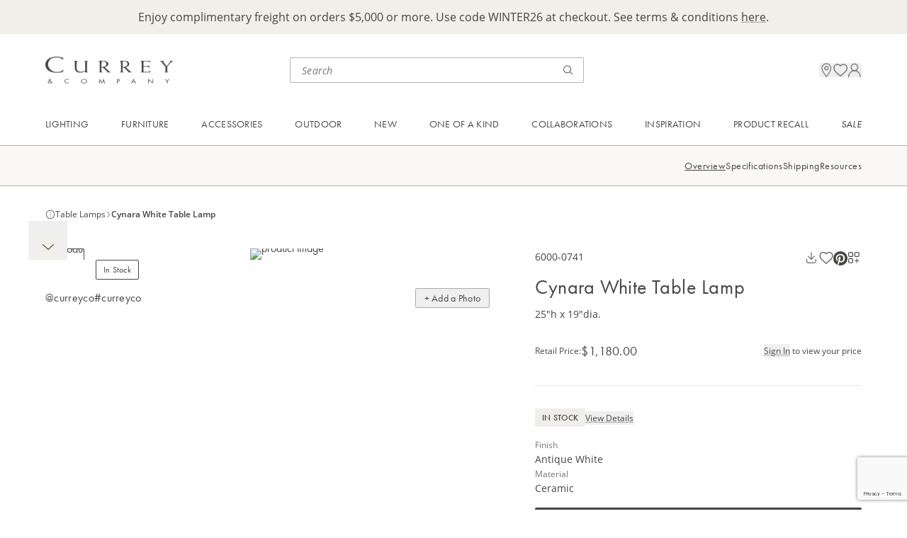

--- FILE ---
content_type: text/html; charset=utf-8
request_url: https://www.curreyandcompany.com/cynara-white-table-lamp-6000-0741/
body_size: 27228
content:




<!DOCTYPE html>
<html lang="en">

<head>
    <!-- Google Tag Manager -->
<script>(function(w,d,s,l,i){w[l]=w[l]||[];w[l].push({'gtm.start':
new Date().getTime(),event:'gtm.js'});var f=d.getElementsByTagName(s)[0],
j=d.createElement(s),dl=l!='dataLayer'?'&l='+l:'';j.async=true;j.src=
'https://www.googletagmanager.com/gtm.js?id='+i+dl;f.parentNode.insertBefore(j,f);
})(window,document,'script','dataLayer','GTM-M2J57BV');</script>
<script>
        window.dataLayer = window.dataLayer || [];
        function gtag(){dataLayer.push(arguments);}
        gtag('js', new Date());
 
        gtag('config', 'G-G2E04XM82B');
</script>
<!-- End Google Tag Manager -->

<!-- ODP -->
<script type='text/javascript'>
  var zaius = window['zaius']||(window['zaius']=[]);zaius.methods=["initialize","onload","customer","entity","event","subscribe","unsubscribe","consent","identify","anonymize","dispatch"];zaius.factory=function(e){return function(){var t=Array.prototype.slice.call(arguments);t.unshift(e);zaius.push(t);return zaius}};(function(){for(var i=0;i<zaius.methods.length;i++){var method=zaius.methods[i];zaius[method]=zaius.factory(method)}var e=document.createElement("script");e.type="text/javascript";e.async=true;e.src=("https:"===document.location.protocol?"https://":"http://")+"d1igp3oop3iho5.cloudfront.net/v2/McV1TUyTlAoKytLvzAmVEw/zaius-min.js";var t=document.getElementsByTagName("script")[0];t.parentNode.insertBefore(e,t)})();
  // Edits to this script should only be made below this line.
  zaius.event('pageview');
</script>
<!-- End ODP -->
    <meta charset="utf-8">
    <meta http-equiv="X-UA-Compatible" content="IE=edge">
    <meta name="viewport" content="width=device-width, initial-scale=1, maximum-scale=1">

        <title>Cynara White Table Lamp</title>
        <meta name="title" property="title" content="Cynara White Table Lamp" />
        <meta name="description" property="description" content="The Currey &amp; Company Cynara Table Lamp is a lovely white lamp shaped like an artichoke created from terracotta that is handmade." />

    <link href="https://www.curreyandcompany.com/c/lighting/table-lamps/cynara-white-table-lamp-6000-0741/" rel="canonical" />
    

    <link rel="apple-touch-icon" sizes="180x180" href="/apple-touch-icon.png">
    <link rel="icon" type="image/png" sizes="32x32" href="/favicon-32x32.png">
    <link rel="icon" type="image/png" sizes="16x16" href="/favicon-16x16.png">
    <link rel="manifest" href="/site.webmanifest">
    <link rel="stylesheet" href="/css/css.min.css?ts=2026012102" type="text/css" asp-append-version="true" />
    <link rel="stylesheet" href="https://use.typekit.net/egx2kmw.css">

    <script>
!function(T,l,y){var S=T.location,k="script",D="instrumentationKey",C="ingestionendpoint",I="disableExceptionTracking",E="ai.device.",b="toLowerCase",w="crossOrigin",N="POST",e="appInsightsSDK",t=y.name||"appInsights";(y.name||T[e])&&(T[e]=t);var n=T[t]||function(d){var g=!1,f=!1,m={initialize:!0,queue:[],sv:"5",version:2,config:d};function v(e,t){var n={},a="Browser";return n[E+"id"]=a[b](),n[E+"type"]=a,n["ai.operation.name"]=S&&S.pathname||"_unknown_",n["ai.internal.sdkVersion"]="javascript:snippet_"+(m.sv||m.version),{time:function(){var e=new Date;function t(e){var t=""+e;return 1===t.length&&(t="0"+t),t}return e.getUTCFullYear()+"-"+t(1+e.getUTCMonth())+"-"+t(e.getUTCDate())+"T"+t(e.getUTCHours())+":"+t(e.getUTCMinutes())+":"+t(e.getUTCSeconds())+"."+((e.getUTCMilliseconds()/1e3).toFixed(3)+"").slice(2,5)+"Z"}(),iKey:e,name:"Microsoft.ApplicationInsights."+e.replace(/-/g,"")+"."+t,sampleRate:100,tags:n,data:{baseData:{ver:2}}}}var h=d.url||y.src;if(h){function a(e){var t,n,a,i,r,o,s,c,u,p,l;g=!0,m.queue=[],f||(f=!0,t=h,s=function(){var e={},t=d.connectionString;if(t)for(var n=t.split(";"),a=0;a<n.length;a++){var i=n[a].split("=");2===i.length&&(e[i[0][b]()]=i[1])}if(!e[C]){var r=e.endpointsuffix,o=r?e.location:null;e[C]="https://"+(o?o+".":"")+"dc."+(r||"services.visualstudio.com")}return e}(),c=s[D]||d[D]||"",u=s[C],p=u?u+"/v2/track":d.endpointUrl,(l=[]).push((n="SDK LOAD Failure: Failed to load Application Insights SDK script (See stack for details)",a=t,i=p,(o=(r=v(c,"Exception")).data).baseType="ExceptionData",o.baseData.exceptions=[{typeName:"SDKLoadFailed",message:n.replace(/\./g,"-"),hasFullStack:!1,stack:n+"\nSnippet failed to load ["+a+"] -- Telemetry is disabled\nHelp Link: https://go.microsoft.com/fwlink/?linkid=2128109\nHost: "+(S&&S.pathname||"_unknown_")+"\nEndpoint: "+i,parsedStack:[]}],r)),l.push(function(e,t,n,a){var i=v(c,"Message"),r=i.data;r.baseType="MessageData";var o=r.baseData;return o.message='AI (Internal): 99 message:"'+("SDK LOAD Failure: Failed to load Application Insights SDK script (See stack for details) ("+n+")").replace(/\"/g,"")+'"',o.properties={endpoint:a},i}(0,0,t,p)),function(e,t){if(JSON){var n=T.fetch;if(n&&!y.useXhr)n(t,{method:N,body:JSON.stringify(e),mode:"cors"});else if(XMLHttpRequest){var a=new XMLHttpRequest;a.open(N,t),a.setRequestHeader("Content-type","application/json"),a.send(JSON.stringify(e))}}}(l,p))}function i(e,t){f||setTimeout(function(){!t&&m.core||a()},500)}var e=function(){var n=l.createElement(k);n.src=h;var e=y[w];return!e&&""!==e||"undefined"==n[w]||(n[w]=e),n.onload=i,n.onerror=a,n.onreadystatechange=function(e,t){"loaded"!==n.readyState&&"complete"!==n.readyState||i(0,t)},n}();y.ld<0?l.getElementsByTagName("head")[0].appendChild(e):setTimeout(function(){l.getElementsByTagName(k)[0].parentNode.appendChild(e)},y.ld||0)}try{m.cookie=l.cookie}catch(p){}function t(e){for(;e.length;)!function(t){m[t]=function(){var e=arguments;g||m.queue.push(function(){m[t].apply(m,e)})}}(e.pop())}var n="track",r="TrackPage",o="TrackEvent";t([n+"Event",n+"PageView",n+"Exception",n+"Trace",n+"DependencyData",n+"Metric",n+"PageViewPerformance","start"+r,"stop"+r,"start"+o,"stop"+o,"addTelemetryInitializer","setAuthenticatedUserContext","clearAuthenticatedUserContext","flush"]),m.SeverityLevel={Verbose:0,Information:1,Warning:2,Error:3,Critical:4};var s=(d.extensionConfig||{}).ApplicationInsightsAnalytics||{};if(!0!==d[I]&&!0!==s[I]){var c="onerror";t(["_"+c]);var u=T[c];T[c]=function(e,t,n,a,i){var r=u&&u(e,t,n,a,i);return!0!==r&&m["_"+c]({message:e,url:t,lineNumber:n,columnNumber:a,error:i}),r},d.autoExceptionInstrumented=!0}return m}(y.cfg);function a(){y.onInit&&y.onInit(n)}(T[t]=n).queue&&0===n.queue.length?(n.queue.push(a),n.trackPageView({})):a()}(window,document,{src: "https://js.monitor.azure.com/scripts/b/ai.2.gbl.min.js", crossOrigin: "anonymous", cfg: { instrumentationKey:'46ff9943-e54d-4ff4-afcb-c4074d26e000', disableCookiesUsage: false }});
</script>

    
<script src=https://www.google.com/recaptcha/enterprise.js?render=6LczSNUpAAAAAIENoZO9MnRjvlwOvCZup1YXjF16></script>
<script>
    // How this code snippet works:
    // This logic overwrites the default behavior of `grecaptcha.ready()` to
    // ensure that it can be safely called at any time. When `grecaptcha.ready()`
    // is called before reCAPTCHA is loaded, the callback function that is passed
    // by `grecaptcha.ready()` is enqueued for execution after reCAPTCHA is
    // loaded.
    if(typeof grecaptcha === 'undefined') {
        grecaptcha = {};
    }
    grecaptcha.ready = function(cb){
        if(typeof grecaptcha === 'undefined') {
            // window.__grecaptcha_cfg is a global variable that stores reCAPTCHA's
            // configuration. By default, any functions listed in its 'fns' property
            // are automatically executed when reCAPTCHA loads.
            const c = '___grecaptcha_cfg';
            window[c] = window[c] || {};
            (window[c]['fns'] = window[c]['fns']||[]).push(cb);
        } else {
            cb();
        }
    }
</script>
</head>

<body class='max-w-screen-xl mx-auto'>
    <!-- Google Tag Manager (noscript) -->
<noscript><iframe src="https://www.googletagmanager.com/ns.html?id=GTM-M2J57BV"
height="0" width="0" style="display:none;visibility:hidden"></iframe></noscript>
<!-- End Google Tag Manager (noscript) -->
    
    
    
<div id="breadcrumbs-data" data-breadcrumbs="[{&quot;id&quot;:&quot;crumb-2147483647&quot;,&quot;linkText&quot;:&quot;Currey&quot;,&quot;url&quot;:&quot;/c/&quot;},{&quot;id&quot;:&quot;crumb1073741876&quot;,&quot;linkText&quot;:&quot;Lighting&quot;,&quot;url&quot;:&quot;/c/lighting/&quot;},{&quot;id&quot;:&quot;crumb1073741878&quot;,&quot;linkText&quot;:&quot;Table Lamps&quot;,&quot;url&quot;:&quot;/c/lighting/table-lamps/&quot;},{&quot;id&quot;:&quot;crumb7020&quot;,&quot;linkText&quot;:&quot;Cynara White Table Lamp&quot;,&quot;url&quot;:&quot;/c/lighting/table-lamps/cynara-white-table-lamp-6000-0741/&quot;}]"></div>

    




<div id="promo-bar-block" class="promo-bar-block bg-primary-cream min-h-[40px] pt-3.5 pb-5 md:py-3 px-default">
    
<div><div class="block  rich-text-block ">

<div class="html-renderer-component rte " data-content="&lt;p style=&quot;text-align: center;&quot;&gt;Enjoy complimentary freight on orders $5,000 or more. Use code WINTER26 at checkout. See terms &amp;amp; conditions &lt;a href=&quot;/link/a294b02f6ec14cfc997ddb97b9dbb922.aspx&quot;&gt;here&lt;/a&gt;.&lt;/p&gt;">
    <div class="opacity-0">
        <p style="text-align: center;">Enjoy complimentary freight on orders $5,000 or more. Use code WINTER26 at checkout. See terms &amp; conditions <a href="/link/a294b02f6ec14cfc997ddb97b9dbb922.aspx">here</a>.</p>
    </div>
</div></div></div>
</div>
<div class="sticky h-0 top-0 z-[70]">
    <div id="header-nav-popup" class="h-0 relative"></div>
</div>
<header class='sticky top-0 z-50 pointer-events-none'>
    <div class='bg-white pointer-events-auto flex justify-between items-center gap-2 p-6 md:pt-7 md:pb-[23px] md:px-default md:grid md:grid-cols-[minmax(220px,_1fr)_minmax(210px,_415px)_minmax(33.33%,_max-content)]'>
        <div>
            <a href="/">
                <img class="h-[25.04px] w-[120px] tb:w-[180px] md:h-[46px] md:w-[220px] object-contain " alt="logo" src="/globalassets/images/logo.png"/>
            </a>
        </div>
        
        <div class='search-bar-component hidden md:block'
             data-search-page-url="/search/"
             data-initial-query=""
             data-initial-recent="[]"
             data-initial-top="[{&quot;name&quot;:&quot;Saxon Chandelier&quot;,&quot;url&quot;:&quot;/search/?query=Saxon\u002BChandelier&quot;},{&quot;name&quot;:&quot;Brussels Black Chandelier&quot;,&quot;url&quot;:&quot;/search/?query=Brussels\u002BBlack\u002BChandelier&quot;},{&quot;name&quot;:&quot;Magnum Opus Chandelier&quot;,&quot;url&quot;:&quot;/search/?query=Magnum\u002BOpus\u002BChandelier&quot;}]"
             data-placeholder="Search">
        </div>
        
        <div class="utility-nav relative gap-6 flex flex-end items-center justify-end md:gap-8 md:h-9 md:pl-8">
            <div class="search-bar-cancel-btn-component absolute right-0">
            </div>
            <div class="mobile-search-icon md:hidden"
                 data-search-page-url="/search/"
                 data-initial-query=""
                 data-initial-recent="[]"
                 data-initial-top="[{&quot;name&quot;:&quot;Saxon Chandelier&quot;,&quot;url&quot;:&quot;/search/?query=Saxon\u002BChandelier&quot;},{&quot;name&quot;:&quot;Brussels Black Chandelier&quot;,&quot;url&quot;:&quot;/search/?query=Brussels\u002BBlack\u002BChandelier&quot;},{&quot;name&quot;:&quot;Magnum Opus Chandelier&quot;,&quot;url&quot;:&quot;/search/?query=Magnum\u002BOpus\u002BChandelier&quot;}]"
                 data-placeholder="Search"
                 data-logo-url="/globalassets/images/logo.png">
            </div>

            <div class="location-icon hidden md:block"
                 data-src="/globalassets/icons/location.png"
                 data-drawer="{&quot;drawerText&quot;:&quot;Visit Us&quot;,&quot;headerText&quot;:&quot;Experience Us in Person&quot;,&quot;supportingText&quot;:&quot;Visit one of our trade showrooms in major market centers around the country. Or shop Currey \u0026 Company at one of our local retailers.&quot;,&quot;links&quot;:[{&quot;sectionName&quot;:&quot;Visit Our Showrooms&quot;,&quot;url&quot;:&quot;/visit-us/showrooms/&quot;,&quot;links&quot;:[{&quot;text&quot;:&quot;Atlanta&quot;,&quot;url&quot;:&quot;/visit-us/atlanta-showroom/&quot;,&quot;note&quot;:&quot;Open Daily&quot;},{&quot;text&quot;:&quot;Dallas&quot;,&quot;url&quot;:&quot;/visit-us/dallas-showroom/&quot;,&quot;note&quot;:&quot;Open Daily&quot;},{&quot;text&quot;:&quot;High Point&quot;,&quot;url&quot;:&quot;/visit-us/high-point-showroom/&quot;,&quot;note&quot;:&quot;Open for Markets&quot;},{&quot;text&quot;:&quot;Las Vegas&quot;,&quot;url&quot;:&quot;/visit-us/las-vegas-showroom/&quot;,&quot;note&quot;:&quot;Open for Markets&quot;}]},{&quot;sectionName&quot;:&quot;Stores Near You&quot;,&quot;url&quot;:&quot;/resources/stores-near-you/&quot;,&quot;links&quot;:[]}]}">
            </div>
            
            <div class="favorite-icon" data-model="{&quot;itemCount&quot;:0,&quot;searchPageUrl&quot;:&quot;/search/&quot;,&quot;favoritesPageUrl&quot;:&quot;/account/favorites/&quot;,&quot;iconUrl&quot;:&quot;/globalassets/icons/favorites.png&quot;}"></div>

                <div class="sign-in-icon hidden md:block"
                     data-src="/globalassets/icons/profile.png"
                     data-drawer="{&quot;drawerText&quot;:&quot;Sign In / Apply&quot;,&quot;headerText&quot;:&quot;Your Currey \u0026 Company Account&quot;,&quot;supportingText&quot;:&quot;Sign in to access your cart, favorites and personalized dashboard.&quot;,&quot;ctaHeaderText&quot;:&quot;Don\u2019t Have an Account?&quot;,&quot;ctaSupportingText&quot;:&quot;Currey \u0026 Company sells to licensed resellers. Apply for an account to access exclusive trade pricing.&quot;,&quot;ctaButtonText&quot;:&quot;Apply for an Account&quot;,&quot;ctaUrl&quot;:&quot;/registration/&quot;}"
                     data-login="{&quot;forgotPasswordCtaUrl&quot;:&quot;/forgot-password/&quot;,&quot;forgotPasswordCtaText&quot;:&quot;Forgot your password?&quot;,&quot;logInCtaText&quot;:&quot;Sign In&quot;,&quot;emailInputLabel&quot;:&quot;Email&quot;,&quot;emailInputPlaceholder&quot;:&quot;email@example.com&quot;,&quot;passwordInputLabel&quot;:&quot;Password&quot;,&quot;passwordInputPlaceholder&quot;:&quot;Enter a password&quot;,&quot;keepMeSignedInText&quot;:&quot;Keep me signed in&quot;,&quot;redirectUrl&quot;:null}">
                </div>
            <div 
                class='mobile-menu-icon md:hidden'
                data-login="{&quot;forgotPasswordCtaUrl&quot;:&quot;/forgot-password/&quot;,&quot;forgotPasswordCtaText&quot;:&quot;Forgot your password?&quot;,&quot;logInCtaText&quot;:&quot;Sign In&quot;,&quot;emailInputLabel&quot;:&quot;Email&quot;,&quot;emailInputPlaceholder&quot;:&quot;email@example.com&quot;,&quot;passwordInputLabel&quot;:&quot;Password&quot;,&quot;passwordInputPlaceholder&quot;:&quot;Enter a password&quot;,&quot;keepMeSignedInText&quot;:&quot;Keep me signed in&quot;,&quot;redirectUrl&quot;:null}" 
                data-signIn="{&quot;drawerText&quot;:&quot;Sign In / Apply&quot;,&quot;headerText&quot;:&quot;Your Currey \u0026 Company Account&quot;,&quot;supportingText&quot;:&quot;Sign in to access your cart, favorites and personalized dashboard.&quot;,&quot;ctaHeaderText&quot;:&quot;Don\u2019t Have an Account?&quot;,&quot;ctaSupportingText&quot;:&quot;Currey \u0026 Company sells to licensed resellers. Apply for an account to access exclusive trade pricing.&quot;,&quot;ctaButtonText&quot;:&quot;Apply for an Account&quot;,&quot;ctaUrl&quot;:&quot;/registration/&quot;}" 
                data-signInIcon="/globalassets/icons/profile.png"
                data-account="{&quot;drawerText&quot;:&quot;My Account&quot;,&quot;navigation&quot;:{&quot;signOutCtaText&quot;:&quot;Sign Out&quot;,&quot;topItems&quot;:[{&quot;title&quot;:&quot;Dashboard&quot;,&quot;url&quot;:&quot;/account/&quot;,&quot;iconUrl&quot;:&quot;/globalassets/icons/dashboard.png&quot;}],&quot;middleItems&quot;:[{&quot;title&quot;:&quot;Project Board&quot;,&quot;url&quot;:&quot;/account/project-board/&quot;,&quot;iconUrl&quot;:&quot;/globalassets/icons/project-board.png&quot;},{&quot;title&quot;:&quot;Favorites&quot;,&quot;url&quot;:&quot;/account/favorites/&quot;,&quot;iconUrl&quot;:&quot;/globalassets/icons/favorites.png&quot;}],&quot;bottomItems&quot;:[]}}" 
                data-accountText="My Account"
                data-accountIcon="/globalassets/icons/profile.png"
                data-locationInfo="{&quot;drawerText&quot;:&quot;Visit Us&quot;,&quot;headerText&quot;:&quot;Experience Us in Person&quot;,&quot;supportingText&quot;:&quot;Visit one of our trade showrooms in major market centers around the country. Or shop Currey \u0026 Company at one of our local retailers.&quot;,&quot;links&quot;:[{&quot;sectionName&quot;:&quot;Visit Our Showrooms&quot;,&quot;url&quot;:&quot;/visit-us/showrooms/&quot;,&quot;links&quot;:[{&quot;text&quot;:&quot;Atlanta&quot;,&quot;url&quot;:&quot;/visit-us/atlanta-showroom/&quot;,&quot;note&quot;:&quot;Open Daily&quot;},{&quot;text&quot;:&quot;Dallas&quot;,&quot;url&quot;:&quot;/visit-us/dallas-showroom/&quot;,&quot;note&quot;:&quot;Open Daily&quot;},{&quot;text&quot;:&quot;High Point&quot;,&quot;url&quot;:&quot;/visit-us/high-point-showroom/&quot;,&quot;note&quot;:&quot;Open for Markets&quot;},{&quot;text&quot;:&quot;Las Vegas&quot;,&quot;url&quot;:&quot;/visit-us/las-vegas-showroom/&quot;,&quot;note&quot;:&quot;Open for Markets&quot;}]},{&quot;sectionName&quot;:&quot;Stores Near You&quot;,&quot;url&quot;:&quot;/resources/stores-near-you/&quot;,&quot;links&quot;:[]}]}"
                data-logo="/globalassets/images/logo.png"
                data-navigation="[{&quot;id&quot;:&quot;Navigation_0&quot;,&quot;name&quot;:&quot;Lighting&quot;,&quot;style&quot;:null,&quot;link&quot;:&quot;/categories/lighting/&quot;,&quot;ctaText&quot;:&quot;Shop All Lighting&quot;,&quot;ctaLink&quot;:&quot;/c/lighting/&quot;,&quot;firstLinksColumn&quot;:[{&quot;id&quot;:&quot;Section_0_0&quot;,&quot;sectionName&quot;:&quot;Shop By Category&quot;,&quot;links&quot;:[{&quot;id&quot;:&quot;Link_0_0_0&quot;,&quot;linkText&quot;:&quot;Chandeliers&quot;,&quot;url&quot;:&quot;/c/lighting/chandeliers/&quot;},{&quot;id&quot;:&quot;Link_0_0_1&quot;,&quot;linkText&quot;:&quot;Pendants&quot;,&quot;url&quot;:&quot;/c/lighting/pendants/&quot;},{&quot;id&quot;:&quot;Link_0_0_2&quot;,&quot;linkText&quot;:&quot;Multi-Drop Pendants&quot;,&quot;url&quot;:&quot;/c/lighting/multi-drop-pendants/&quot;},{&quot;id&quot;:&quot;Link_0_0_3&quot;,&quot;linkText&quot;:&quot;Lanterns&quot;,&quot;url&quot;:&quot;/c/lighting/lanterns/&quot;},{&quot;id&quot;:&quot;Link_0_0_4&quot;,&quot;linkText&quot;:&quot;Semi-Flush Mounts&quot;,&quot;url&quot;:&quot;/c/lighting/semi-flush-mounts/&quot;},{&quot;id&quot;:&quot;Link_0_0_5&quot;,&quot;linkText&quot;:&quot;Flush Mounts&quot;,&quot;url&quot;:&quot;/c/lighting/flush-mounts/&quot;},{&quot;id&quot;:&quot;Link_0_0_6&quot;,&quot;linkText&quot;:&quot;Wall Sconces&quot;,&quot;url&quot;:&quot;/c/lighting/wall-sconces/&quot;},{&quot;id&quot;:&quot;Link_0_0_7&quot;,&quot;linkText&quot;:&quot;Table Lamps&quot;,&quot;url&quot;:&quot;/c/lighting/table-lamps/&quot;},{&quot;id&quot;:&quot;Link_0_0_8&quot;,&quot;linkText&quot;:&quot;Floor Lamps&quot;,&quot;url&quot;:&quot;/c/lighting/floor-lamps/&quot;},{&quot;id&quot;:&quot;Link_0_0_9&quot;,&quot;linkText&quot;:&quot;Post Lights&quot;,&quot;url&quot;:&quot;/c/lighting/post-lights/&quot;}]}],&quot;secondLinksColumn&quot;:[{&quot;id&quot;:&quot;Section_0_0&quot;,&quot;sectionName&quot;:&quot;Featured&quot;,&quot;links&quot;:[{&quot;id&quot;:&quot;Link_0_0_0&quot;,&quot;linkText&quot;:&quot;New Introductions&quot;,&quot;url&quot;:&quot;/c/new/lighting/&quot;},{&quot;id&quot;:&quot;Link_0_0_1&quot;,&quot;linkText&quot;:&quot;Bath Collection&quot;,&quot;url&quot;:&quot;/c/lighting/bath-collection/&quot;},{&quot;id&quot;:&quot;Link_0_0_2&quot;,&quot;linkText&quot;:&quot;Cordless Lighting&quot;,&quot;url&quot;:&quot;/c/lighting/cordless-lighting/&quot;},{&quot;id&quot;:&quot;Link_0_0_3&quot;,&quot;linkText&quot;:&quot;Bestsellers&quot;,&quot;url&quot;:&quot;/c/bestsellers/lighting/&quot;},{&quot;id&quot;:&quot;Link_0_0_4&quot;,&quot;linkText&quot;:&quot;Sale&quot;,&quot;url&quot;:&quot;/c/sale/lighting/&quot;}]},{&quot;id&quot;:&quot;Section_0_1&quot;,&quot;sectionName&quot;:&quot;Lighting Accessories&quot;,&quot;links&quot;:[{&quot;id&quot;:&quot;Link_0_1_0&quot;,&quot;linkText&quot;:&quot;Additional Chains \u0026 Rods&quot;,&quot;url&quot;:&quot;/c/lighting-accessories/additional-chains-rods/&quot;},{&quot;id&quot;:&quot;Link_0_1_1&quot;,&quot;linkText&quot;:&quot;Cordless Lighting Bases \u0026 Bulb&quot;,&quot;url&quot;:&quot;/c/lighting-accessories/cordless-lighting-bases-bulbs/&quot;},{&quot;id&quot;:&quot;Link_0_1_2&quot;,&quot;linkText&quot;:&quot;Chandelier Shades&quot;,&quot;url&quot;:&quot;/c/lighting-accessories/chandelier-shades/&quot;},{&quot;id&quot;:&quot;Link_0_1_3&quot;,&quot;linkText&quot;:&quot;Lamp Shades&quot;,&quot;url&quot;:&quot;/c/lighting-accessories/lamp-shades/&quot;},{&quot;id&quot;:&quot;Link_0_1_4&quot;,&quot;linkText&quot;:&quot;Light Bulbs&quot;,&quot;url&quot;:&quot;/c/lighting-accessories/light-bulbs/&quot;}]}],&quot;cards&quot;:[{&quot;id&quot;:&quot;Card_0_0&quot;,&quot;url&quot;:&quot;/c/lighting/chandeliers/&quot;,&quot;imageUrl&quot;:&quot;/globalassets/header/01---lighting/cards/25fa---chandeliers.jpg&quot;,&quot;linkText&quot;:&quot;Explore Unique Chandeliers&quot;},{&quot;id&quot;:&quot;Card_0_1&quot;,&quot;url&quot;:&quot;/c/new/lighting/&quot;,&quot;imageUrl&quot;:&quot;/globalassets/header/01---lighting/cards/25fa---new-lighting.jpg&quot;,&quot;linkText&quot;:&quot;Unveil New Lighting Designs&quot;}]},{&quot;id&quot;:&quot;Navigation_1&quot;,&quot;name&quot;:&quot;Furniture&quot;,&quot;style&quot;:null,&quot;link&quot;:&quot;/categories/furniture/&quot;,&quot;ctaText&quot;:&quot;Shop All Furniture&quot;,&quot;ctaLink&quot;:&quot;/c/furniture/&quot;,&quot;firstLinksColumn&quot;:[{&quot;id&quot;:&quot;Section_1_0&quot;,&quot;sectionName&quot;:&quot;Shop By Category&quot;,&quot;links&quot;:[{&quot;id&quot;:&quot;Link_1_0_0&quot;,&quot;linkText&quot;:&quot;Chests \u0026 Nightstands&quot;,&quot;url&quot;:&quot;/c/furniture/chests-nightstands/&quot;},{&quot;id&quot;:&quot;Link_1_0_1&quot;,&quot;linkText&quot;:&quot;Cabinets \u0026 Credenzas&quot;,&quot;url&quot;:&quot;/c/furniture/cabinets-credenzas/&quot;},{&quot;id&quot;:&quot;Link_1_0_2&quot;,&quot;linkText&quot;:&quot;Desks \u0026 Vanities&quot;,&quot;url&quot;:&quot;/c/furniture/desks-vanities/&quot;},{&quot;id&quot;:&quot;Link_1_0_3&quot;,&quot;linkText&quot;:&quot;Tables&quot;,&quot;url&quot;:&quot;/c/furniture/tables/&quot;},{&quot;id&quot;:&quot;Link_1_0_4&quot;,&quot;linkText&quot;:&quot;Accent Pieces&quot;,&quot;url&quot;:&quot;/c/furniture/accent-pieces/&quot;},{&quot;id&quot;:&quot;Link_1_0_5&quot;,&quot;linkText&quot;:&quot;Ottomans \u0026 Benches&quot;,&quot;url&quot;:&quot;/c/furniture/ottomans-benches/&quot;},{&quot;id&quot;:&quot;Link_1_0_6&quot;,&quot;linkText&quot;:&quot;Accent Chairs&quot;,&quot;url&quot;:&quot;/c/furniture/accent-chairs/&quot;},{&quot;id&quot;:&quot;Link_1_0_7&quot;,&quot;linkText&quot;:&quot;Dining Chairs&quot;,&quot;url&quot;:&quot;/c/furniture/dining-chairs/&quot;},{&quot;id&quot;:&quot;Link_1_0_8&quot;,&quot;linkText&quot;:&quot;Bar \u0026 Counter Stools&quot;,&quot;url&quot;:&quot;/c/furniture/bar-counter-stools/&quot;},{&quot;id&quot;:&quot;Link_1_0_9&quot;,&quot;linkText&quot;:&quot;Bath Vanities&quot;,&quot;url&quot;:&quot;/c/furniture/bath-vanities/&quot;}]}],&quot;secondLinksColumn&quot;:[{&quot;id&quot;:&quot;Section_1_0&quot;,&quot;sectionName&quot;:&quot;Featured&quot;,&quot;links&quot;:[{&quot;id&quot;:&quot;Link_1_0_0&quot;,&quot;linkText&quot;:&quot;New Introductions&quot;,&quot;url&quot;:&quot;/c/new/furniture/&quot;},{&quot;id&quot;:&quot;Link_1_0_1&quot;,&quot;linkText&quot;:&quot;Bestsellers&quot;,&quot;url&quot;:&quot;/c/bestsellers/furniture/&quot;},{&quot;id&quot;:&quot;Link_1_0_2&quot;,&quot;linkText&quot;:&quot;Sale&quot;,&quot;url&quot;:&quot;/c/sale/furniture/&quot;}]},{&quot;id&quot;:&quot;Section_1_1&quot;,&quot;sectionName&quot;:&quot;Furniture Accessories&quot;,&quot;links&quot;:[{&quot;id&quot;:&quot;Link_1_1_0&quot;,&quot;linkText&quot;:&quot;Glass Tops&quot;,&quot;url&quot;:&quot;/c/furniture-accessories/glass-tops/&quot;},{&quot;id&quot;:&quot;Link_1_1_1&quot;,&quot;linkText&quot;:&quot;Sidesplashes&quot;,&quot;url&quot;:&quot;/c/furniture-accessories/bath-vanity-sidesplashes/&quot;},{&quot;id&quot;:&quot;Link_1_1_2&quot;,&quot;linkText&quot;:&quot;Hardware&quot;,&quot;url&quot;:&quot;/c/furniture-accessories/hardware/&quot;}]}],&quot;cards&quot;:[{&quot;id&quot;:&quot;Card_1_0&quot;,&quot;url&quot;:&quot;/c/furniture/tables/&quot;,&quot;imageUrl&quot;:&quot;/globalassets/header/02---furniture/cards/25fa---tables.jpg&quot;,&quot;linkText&quot;:&quot;Elevate the Everyday Accent Table&quot;},{&quot;id&quot;:&quot;Card_1_1&quot;,&quot;url&quot;:&quot;/c/furniture/bath-vanities/&quot;,&quot;imageUrl&quot;:&quot;/globalassets/header/02---furniture/cards/25fa---bath-vanities.jpg&quot;,&quot;linkText&quot;:&quot;Powder Room Perfection&quot;}]},{&quot;id&quot;:&quot;Navigation_2&quot;,&quot;name&quot;:&quot;Accessories&quot;,&quot;style&quot;:null,&quot;link&quot;:&quot;/categories/accessories/&quot;,&quot;ctaText&quot;:&quot;Shop All Accessories&quot;,&quot;ctaLink&quot;:&quot;/c/accessories/&quot;,&quot;firstLinksColumn&quot;:[{&quot;id&quot;:&quot;Section_2_0&quot;,&quot;sectionName&quot;:&quot;Shop By Category&quot;,&quot;links&quot;:[{&quot;id&quot;:&quot;Link_2_0_0&quot;,&quot;linkText&quot;:&quot;Mirrors&quot;,&quot;url&quot;:&quot;/c/accessories/mirrors/&quot;},{&quot;id&quot;:&quot;Link_2_0_1&quot;,&quot;linkText&quot;:&quot;Boxes \u0026 Trays&quot;,&quot;url&quot;:&quot;/c/accessories/boxes-trays/&quot;},{&quot;id&quot;:&quot;Link_2_0_2&quot;,&quot;linkText&quot;:&quot;Objects \u0026 Sculptures&quot;,&quot;url&quot;:&quot;/c/accessories/objects-sculptures/&quot;},{&quot;id&quot;:&quot;Link_2_0_3&quot;,&quot;linkText&quot;:&quot;Vases, Jars \u0026 Bowls&quot;,&quot;url&quot;:&quot;/c/accessories/vases-jars-bowls/&quot;}]}],&quot;secondLinksColumn&quot;:[{&quot;id&quot;:&quot;Section_2_0&quot;,&quot;sectionName&quot;:&quot;Featured&quot;,&quot;links&quot;:[{&quot;id&quot;:&quot;Link_2_0_0&quot;,&quot;linkText&quot;:&quot;New Introductions&quot;,&quot;url&quot;:&quot;/c/new/accessories/&quot;},{&quot;id&quot;:&quot;Link_2_0_1&quot;,&quot;linkText&quot;:&quot;Bestsellers&quot;,&quot;url&quot;:&quot;/c/bestsellers/accessories/&quot;},{&quot;id&quot;:&quot;Link_2_0_2&quot;,&quot;linkText&quot;:&quot;Sale&quot;,&quot;url&quot;:&quot;/c/sale/accessories/&quot;}]}],&quot;cards&quot;:[{&quot;id&quot;:&quot;Card_2_0&quot;,&quot;url&quot;:&quot;/c/accessories/mirrors/&quot;,&quot;imageUrl&quot;:&quot;/globalassets/header/03---accessories/cards/25fa---mirrors.jpg&quot;,&quot;linkText&quot;:&quot;Mirror, Mirror on the Wall&quot;},{&quot;id&quot;:&quot;Card_2_1&quot;,&quot;url&quot;:&quot;/c/accessories/boxes-trays/&quot;,&quot;imageUrl&quot;:&quot;/globalassets/header/03---accessories/cards/25fa---boxes--trays.jpg&quot;,&quot;linkText&quot;:&quot;The Art of Organization&quot;}]},{&quot;id&quot;:&quot;Navigation_3&quot;,&quot;name&quot;:&quot;Outdoor&quot;,&quot;style&quot;:null,&quot;link&quot;:&quot;/categories/outdoor/&quot;,&quot;ctaText&quot;:&quot;Shop All Outdoor&quot;,&quot;ctaLink&quot;:&quot;/c/outdoor/&quot;,&quot;firstLinksColumn&quot;:[{&quot;id&quot;:&quot;Section_3_0&quot;,&quot;sectionName&quot;:&quot;Shop By Category&quot;,&quot;links&quot;:[{&quot;id&quot;:&quot;Link_3_0_0&quot;,&quot;linkText&quot;:&quot;Tables&quot;,&quot;url&quot;:&quot;/c/outdoor/tables/&quot;},{&quot;id&quot;:&quot;Link_3_0_1&quot;,&quot;linkText&quot;:&quot;Seating&quot;,&quot;url&quot;:&quot;/c/outdoor/seating/&quot;},{&quot;id&quot;:&quot;Link_3_0_2&quot;,&quot;linkText&quot;:&quot;Accessories&quot;,&quot;url&quot;:&quot;/c/outdoor/accessories/&quot;},{&quot;id&quot;:&quot;Link_3_0_3&quot;,&quot;linkText&quot;:&quot;Lighting&quot;,&quot;url&quot;:&quot;/c/outdoor/lighting/&quot;},{&quot;id&quot;:&quot;Link_3_0_4&quot;,&quot;linkText&quot;:&quot;Planters&quot;,&quot;url&quot;:&quot;/c/outdoor/planters/&quot;}]}],&quot;secondLinksColumn&quot;:[{&quot;id&quot;:&quot;Section_3_0&quot;,&quot;sectionName&quot;:&quot;Featured&quot;,&quot;links&quot;:[{&quot;id&quot;:&quot;Link_3_0_0&quot;,&quot;linkText&quot;:&quot;New Introductions&quot;,&quot;url&quot;:&quot;/c/new/outdoor/&quot;},{&quot;id&quot;:&quot;Link_3_0_1&quot;,&quot;linkText&quot;:&quot;Bestsellers&quot;,&quot;url&quot;:&quot;/c/bestsellers/outdoor/&quot;},{&quot;id&quot;:&quot;Link_3_0_2&quot;,&quot;linkText&quot;:&quot;Sale&quot;,&quot;url&quot;:&quot;/c/sale/outdoor/&quot;}]}],&quot;cards&quot;:[{&quot;id&quot;:&quot;Card_3_0&quot;,&quot;url&quot;:&quot;/c/new/outdoor/lighting/&quot;,&quot;imageUrl&quot;:&quot;/globalassets/header/04---outdoor/cards/25fa---new-outdoor-lighting.jpg&quot;,&quot;linkText&quot;:&quot;Outdoor, Reimagined&quot;},{&quot;id&quot;:&quot;Card_3_1&quot;,&quot;url&quot;:&quot;/c/outdoor/lighting/&quot;,&quot;imageUrl&quot;:&quot;/globalassets/header/04---outdoor/cards/25fa---new-outdoor.jpg&quot;,&quot;linkText&quot;:&quot;Outdoor Lighting Solutions&quot;}]},{&quot;id&quot;:&quot;Navigation_4&quot;,&quot;name&quot;:&quot;New&quot;,&quot;style&quot;:null,&quot;link&quot;:&quot;/c/new/&quot;,&quot;ctaText&quot;:&quot;Shop All New&quot;,&quot;ctaLink&quot;:&quot;/c/new/&quot;,&quot;firstLinksColumn&quot;:[{&quot;id&quot;:&quot;Section_4_0&quot;,&quot;sectionName&quot;:&quot;Shop By Release&quot;,&quot;links&quot;:[{&quot;id&quot;:&quot;Link_4_0_0&quot;,&quot;linkText&quot;:&quot;Fall 2025 Introduction&quot;,&quot;url&quot;:&quot;/c/new-introductions/fall-2025/&quot;}]}],&quot;secondLinksColumn&quot;:[{&quot;id&quot;:&quot;Section_4_0&quot;,&quot;sectionName&quot;:&quot;Featured&quot;,&quot;links&quot;:[{&quot;id&quot;:&quot;Link_4_0_0&quot;,&quot;linkText&quot;:&quot;Market Bestsellers&quot;,&quot;url&quot;:&quot;/c/market-bestsellers/&quot;}]}],&quot;cards&quot;:[{&quot;id&quot;:&quot;Card_4_0&quot;,&quot;url&quot;:&quot;/c/new/lighting/&quot;,&quot;imageUrl&quot;:&quot;/globalassets/header/05---new/cards/25fa---new-lighting.jpg&quot;,&quot;linkText&quot;:&quot;New Lighting&quot;},{&quot;id&quot;:&quot;Card_4_1&quot;,&quot;url&quot;:&quot;/c/new-introductions/fall-2025/&quot;,&quot;imageUrl&quot;:&quot;/globalassets/header/05---new/cards/25fa---fall-2025-introductions.jpg&quot;,&quot;linkText&quot;:&quot;Fall 2025 Introductions&quot;}]},{&quot;id&quot;:&quot;Navigation_5&quot;,&quot;name&quot;:&quot;One of a Kind&quot;,&quot;style&quot;:null,&quot;link&quot;:&quot;/c/one-of-a-kind/&quot;,&quot;ctaText&quot;:&quot;One of a Kind&quot;,&quot;ctaLink&quot;:&quot;/c/one-of-a-kind/&quot;,&quot;firstLinksColumn&quot;:[{&quot;id&quot;:&quot;Section_5_0&quot;,&quot;sectionName&quot;:&quot;Shop By Category&quot;,&quot;links&quot;:[{&quot;id&quot;:&quot;Link_5_0_0&quot;,&quot;linkText&quot;:&quot;Faces&quot;,&quot;url&quot;:&quot;/c/one-of-a-kind/faces/&quot;},{&quot;id&quot;:&quot;Link_5_0_1&quot;,&quot;linkText&quot;:&quot;Critters&quot;,&quot;url&quot;:&quot;/c/one-of-a-kind/critters/&quot;},{&quot;id&quot;:&quot;Link_5_0_2&quot;,&quot;linkText&quot;:&quot;Vessels&quot;,&quot;url&quot;:&quot;/c/one-of-a-kind/vessels/&quot;},{&quot;id&quot;:&quot;Link_5_0_3&quot;,&quot;linkText&quot;:&quot;Objets&quot;,&quot;url&quot;:&quot;/c/one-of-a-kind/objets/&quot;}]}],&quot;secondLinksColumn&quot;:[],&quot;cards&quot;:[{&quot;id&quot;:&quot;Card_5_0&quot;,&quot;url&quot;:&quot;/c/one-of-a-kind/vessels/&quot;,&quot;imageUrl&quot;:&quot;/globalassets/header/06---one-of-a-kind/cards/vessels.jpg&quot;,&quot;linkText&quot;:&quot;Vessels&quot;},{&quot;id&quot;:&quot;Card_5_1&quot;,&quot;url&quot;:&quot;/c/one-of-a-kind/faces/&quot;,&quot;imageUrl&quot;:&quot;/globalassets/header/06---one-of-a-kind/cards/faces.jpg&quot;,&quot;linkText&quot;:&quot;Faces&quot;}]},{&quot;id&quot;:&quot;Navigation_6&quot;,&quot;name&quot;:&quot;Collaborations&quot;,&quot;style&quot;:null,&quot;link&quot;:null,&quot;ctaText&quot;:null,&quot;ctaLink&quot;:null,&quot;firstLinksColumn&quot;:[{&quot;id&quot;:&quot;Section_6_0&quot;,&quot;sectionName&quot;:&quot;Explore Collaborations&quot;,&quot;links&quot;:[{&quot;id&quot;:&quot;Link_6_0_0&quot;,&quot;linkText&quot;:&quot;Aviva Stanoff Collection&quot;,&quot;url&quot;:&quot;/collaborations/aviva-stanoff-collection/&quot;},{&quot;id&quot;:&quot;Link_6_0_1&quot;,&quot;linkText&quot;:&quot;Barry Goralnick Collection&quot;,&quot;url&quot;:&quot;/collaborations/barry-goralnick-collection/&quot;},{&quot;id&quot;:&quot;Link_6_0_2&quot;,&quot;linkText&quot;:&quot;Bunny Williams Collection&quot;,&quot;url&quot;:&quot;/collaborations/bunny-williams-collection/&quot;},{&quot;id&quot;:&quot;Link_6_0_3&quot;,&quot;linkText&quot;:&quot;Hiroshi Koshitaka Collection&quot;,&quot;url&quot;:&quot;/collaborations/hiroshi-koshitaka-collection/&quot;},{&quot;id&quot;:&quot;Link_6_0_4&quot;,&quot;linkText&quot;:&quot;Jamie Beckwith Collection&quot;,&quot;url&quot;:&quot;/collaborations/jamie-beckwith-collection/&quot;},{&quot;id&quot;:&quot;Link_6_0_5&quot;,&quot;linkText&quot;:&quot;Lillian August Collection&quot;,&quot;url&quot;:&quot;/collaborations/lillian-august-collection/&quot;}]}],&quot;secondLinksColumn&quot;:[{&quot;id&quot;:&quot;Section_6_0&quot;,&quot;sectionName&quot;:null,&quot;links&quot;:[{&quot;id&quot;:&quot;Link_6_0_0&quot;,&quot;linkText&quot;:&quot;Marjorie Skouras Collection&quot;,&quot;url&quot;:&quot;/collaborations/marjorie-skouras-collection/&quot;},{&quot;id&quot;:&quot;Link_6_0_1&quot;,&quot;linkText&quot;:&quot;Sasha Bikoff Collection&quot;,&quot;url&quot;:&quot;/collaborations/sasha-bikoff-collection/&quot;},{&quot;id&quot;:&quot;Link_6_0_2&quot;,&quot;linkText&quot;:&quot;Suzanne Duin Collection&quot;,&quot;url&quot;:&quot;/collaborations/suzanne-duin-collection/&quot;},{&quot;id&quot;:&quot;Link_6_0_3&quot;,&quot;linkText&quot;:&quot;Winterthur Collection&quot;,&quot;url&quot;:&quot;/collaborations/winterthur-collection/&quot;}]}],&quot;cards&quot;:[{&quot;id&quot;:&quot;Card_6_0&quot;,&quot;url&quot;:&quot;/c/collaborations/suzanne-duin-collection/&quot;,&quot;imageUrl&quot;:&quot;/globalassets/header/07---collaborations/cards/collab-suzanne.jpg&quot;,&quot;linkText&quot;:&quot;Suzanne Duin Collaboration&quot;},{&quot;id&quot;:&quot;Card_6_1&quot;,&quot;url&quot;:&quot;/c/collaborations/marjorie-skouras-collection/&quot;,&quot;imageUrl&quot;:&quot;/globalassets/header/07---collaborations/cards/collabmarjorie.jpg&quot;,&quot;linkText&quot;:&quot;Marjorie Skouras Collaboration&quot;}]},{&quot;id&quot;:&quot;Navigation_7&quot;,&quot;name&quot;:&quot;Inspiration&quot;,&quot;style&quot;:null,&quot;link&quot;:null,&quot;ctaText&quot;:null,&quot;ctaLink&quot;:null,&quot;firstLinksColumn&quot;:[{&quot;id&quot;:&quot;Section_7_0&quot;,&quot;sectionName&quot;:&quot;Get Inspired&quot;,&quot;links&quot;:[{&quot;id&quot;:&quot;Link_7_0_0&quot;,&quot;linkText&quot;:&quot;Catalogs&quot;,&quot;url&quot;:&quot;/resources/catalogs/&quot;},{&quot;id&quot;:&quot;Link_7_0_1&quot;,&quot;linkText&quot;:&quot;Installations Gallery&quot;,&quot;url&quot;:&quot;/inspiration/installations-gallery/&quot;},{&quot;id&quot;:&quot;Link_7_0_2&quot;,&quot;linkText&quot;:&quot;\u0026 Company Said Blog&quot;,&quot;url&quot;:&quot;/company-said-blog/&quot;},{&quot;id&quot;:&quot;Link_7_0_3&quot;,&quot;linkText&quot;:&quot;Explore Our Booth&quot;,&quot;url&quot;:&quot;/c/explore-our-booth/&quot;}]},{&quot;id&quot;:&quot;Section_7_1&quot;,&quot;sectionName&quot;:&quot;Shop by Room&quot;,&quot;links&quot;:[{&quot;id&quot;:&quot;Link_7_1_0&quot;,&quot;linkText&quot;:&quot;Powder Room Perfection&quot;,&quot;url&quot;:&quot;/c/shop-by-room/powder-room/&quot;}]}],&quot;secondLinksColumn&quot;:[{&quot;id&quot;:&quot;Section_7_0&quot;,&quot;sectionName&quot;:&quot;Featured&quot;,&quot;links&quot;:[{&quot;id&quot;:&quot;Link_7_0_0&quot;,&quot;linkText&quot;:&quot;Amber \u0026 Green Collection&quot;,&quot;url&quot;:&quot;/c/collections/amber-green/&quot;},{&quot;id&quot;:&quot;Link_7_0_1&quot;,&quot;linkText&quot;:&quot;Collection No. 5&quot;,&quot;url&quot;:&quot;/c/collections/collection-no.-5&quot;},{&quot;id&quot;:&quot;Link_7_0_2&quot;,&quot;linkText&quot;:&quot;The Critter Corner&quot;,&quot;url&quot;:&quot;/c/collections/critter-corner/&quot;},{&quot;id&quot;:&quot;Link_7_0_3&quot;,&quot;linkText&quot;:&quot;In the Wild&quot;,&quot;url&quot;:&quot;/c/collections/in-the-wild/&quot;},{&quot;id&quot;:&quot;Link_7_0_4&quot;,&quot;linkText&quot;:&quot;Little Luxuries&quot;,&quot;url&quot;:&quot;/c/collections/little-luxuries/&quot;},{&quot;id&quot;:&quot;Link_7_0_5&quot;,&quot;linkText&quot;:&quot;Metallic Moments&quot;,&quot;url&quot;:&quot;/c/collections/metallic-moments/&quot;},{&quot;id&quot;:&quot;Link_7_0_6&quot;,&quot;linkText&quot;:&quot;The Neutral Edit&quot;,&quot;url&quot;:&quot;/c/collections/the-neutral-edit/&quot;},{&quot;id&quot;:&quot;Link_7_0_7&quot;,&quot;linkText&quot;:&quot;Perfectly Wicked&quot;,&quot;url&quot;:&quot;/c/collections/perfectly-wicked/&quot;},{&quot;id&quot;:&quot;Link_7_0_8&quot;,&quot;linkText&quot;:&quot;The Polo Club&quot;,&quot;url&quot;:&quot;/c/collections/the-polo-club/&quot;},{&quot;id&quot;:&quot;Link_7_0_9&quot;,&quot;linkText&quot;:&quot;Sky Dancers&quot;,&quot;url&quot;:&quot;/c/collections/sky-dancers/&quot;},{&quot;id&quot;:&quot;Link_7_0_10&quot;,&quot;linkText&quot;:&quot;St. Bart\u0027s&quot;,&quot;url&quot;:&quot;/c/collections/st.-barts&quot;},{&quot;id&quot;:&quot;Link_7_0_11&quot;,&quot;linkText&quot;:&quot;Sustainability Collection&quot;,&quot;url&quot;:&quot;/c/collections/sustainability/&quot;}]}],&quot;cards&quot;:[{&quot;id&quot;:&quot;Card_7_0&quot;,&quot;url&quot;:&quot;/company-said-blog/&quot;,&quot;imageUrl&quot;:&quot;/globalassets/header/08---inspiration/cards/fa24----company-said.jpg&quot;,&quot;linkText&quot;:&quot;\u0026 Company Said Blog&quot;},{&quot;id&quot;:&quot;Card_7_1&quot;,&quot;url&quot;:&quot;/c/collections/little-luxuries/&quot;,&quot;imageUrl&quot;:&quot;/globalassets/header/08---inspiration/cards/25fa---little-luxuries.jpg&quot;,&quot;linkText&quot;:&quot;The Little Luxuries Gift Guide&quot;}]},{&quot;id&quot;:&quot;Navigation_8&quot;,&quot;name&quot;:&quot;Product Recall&quot;,&quot;style&quot;:null,&quot;link&quot;:&quot;/legalities/recall/&quot;,&quot;ctaText&quot;:null,&quot;ctaLink&quot;:null,&quot;firstLinksColumn&quot;:[{&quot;id&quot;:&quot;Section_8_0&quot;,&quot;sectionName&quot;:&quot;Product Recalls&quot;,&quot;links&quot;:[{&quot;id&quot;:&quot;Link_8_0_0&quot;,&quot;linkText&quot;:&quot;Electra Chandeliers Recall&quot;,&quot;url&quot;:&quot;/legalities/recall/&quot;}]}],&quot;secondLinksColumn&quot;:[],&quot;cards&quot;:[]},{&quot;id&quot;:&quot;Navigation_9&quot;,&quot;name&quot;:&quot;Sale&quot;,&quot;style&quot;:&quot;italic&quot;,&quot;link&quot;:&quot;/c/sale/&quot;,&quot;ctaText&quot;:&quot;Shop All Sale&quot;,&quot;ctaLink&quot;:&quot;/c/sale/&quot;,&quot;firstLinksColumn&quot;:[{&quot;id&quot;:&quot;Section_9_0&quot;,&quot;sectionName&quot;:&quot;Shop By Category&quot;,&quot;links&quot;:[{&quot;id&quot;:&quot;Link_9_0_0&quot;,&quot;linkText&quot;:&quot;Sale Lighting&quot;,&quot;url&quot;:&quot;/c/sale/lighting/&quot;},{&quot;id&quot;:&quot;Link_9_0_1&quot;,&quot;linkText&quot;:&quot;Sale Lighting Accessories&quot;,&quot;url&quot;:&quot;/c/sale/lighting-accessories/&quot;},{&quot;id&quot;:&quot;Link_9_0_2&quot;,&quot;linkText&quot;:&quot;Sale Furniture&quot;,&quot;url&quot;:&quot;/c/sale/furniture/&quot;},{&quot;id&quot;:&quot;Link_9_0_3&quot;,&quot;linkText&quot;:&quot;Sale Accessories&quot;,&quot;url&quot;:&quot;/c/sale/accessories/&quot;},{&quot;id&quot;:&quot;Link_9_0_4&quot;,&quot;linkText&quot;:&quot;Sale Outdoor&quot;,&quot;url&quot;:&quot;/c/sale/outdoor/&quot;}]}],&quot;secondLinksColumn&quot;:[],&quot;cards&quot;:[{&quot;id&quot;:&quot;Card_9_0&quot;,&quot;url&quot;:&quot;/c/sale/lighting/&quot;,&quot;imageUrl&quot;:&quot;/globalassets/header/09---sale/cards/25fa---sale-lighting.jpg&quot;,&quot;linkText&quot;:&quot;Sale Lighting&quot;},{&quot;id&quot;:&quot;Card_9_1&quot;,&quot;url&quot;:&quot;/c/last-chance/&quot;,&quot;imageUrl&quot;:&quot;/globalassets/header/09---sale/cards/final-sale.jpg&quot;,&quot;linkText&quot;:&quot;Last Chance&quot;}]}]"
                data-impersonation="{&quot;canImpersonate&quot;:false,&quot;customer&quot;:null}"
            >
            </div>
        </div>
    </div>
    <nav class='nav-links' data-navigation="[{&quot;id&quot;:&quot;Navigation_0&quot;,&quot;name&quot;:&quot;Lighting&quot;,&quot;style&quot;:null,&quot;link&quot;:&quot;/categories/lighting/&quot;,&quot;ctaText&quot;:&quot;Shop All Lighting&quot;,&quot;ctaLink&quot;:&quot;/c/lighting/&quot;,&quot;firstLinksColumn&quot;:[{&quot;id&quot;:&quot;Section_0_0&quot;,&quot;sectionName&quot;:&quot;Shop By Category&quot;,&quot;links&quot;:[{&quot;id&quot;:&quot;Link_0_0_0&quot;,&quot;linkText&quot;:&quot;Chandeliers&quot;,&quot;url&quot;:&quot;/c/lighting/chandeliers/&quot;},{&quot;id&quot;:&quot;Link_0_0_1&quot;,&quot;linkText&quot;:&quot;Pendants&quot;,&quot;url&quot;:&quot;/c/lighting/pendants/&quot;},{&quot;id&quot;:&quot;Link_0_0_2&quot;,&quot;linkText&quot;:&quot;Multi-Drop Pendants&quot;,&quot;url&quot;:&quot;/c/lighting/multi-drop-pendants/&quot;},{&quot;id&quot;:&quot;Link_0_0_3&quot;,&quot;linkText&quot;:&quot;Lanterns&quot;,&quot;url&quot;:&quot;/c/lighting/lanterns/&quot;},{&quot;id&quot;:&quot;Link_0_0_4&quot;,&quot;linkText&quot;:&quot;Semi-Flush Mounts&quot;,&quot;url&quot;:&quot;/c/lighting/semi-flush-mounts/&quot;},{&quot;id&quot;:&quot;Link_0_0_5&quot;,&quot;linkText&quot;:&quot;Flush Mounts&quot;,&quot;url&quot;:&quot;/c/lighting/flush-mounts/&quot;},{&quot;id&quot;:&quot;Link_0_0_6&quot;,&quot;linkText&quot;:&quot;Wall Sconces&quot;,&quot;url&quot;:&quot;/c/lighting/wall-sconces/&quot;},{&quot;id&quot;:&quot;Link_0_0_7&quot;,&quot;linkText&quot;:&quot;Table Lamps&quot;,&quot;url&quot;:&quot;/c/lighting/table-lamps/&quot;},{&quot;id&quot;:&quot;Link_0_0_8&quot;,&quot;linkText&quot;:&quot;Floor Lamps&quot;,&quot;url&quot;:&quot;/c/lighting/floor-lamps/&quot;},{&quot;id&quot;:&quot;Link_0_0_9&quot;,&quot;linkText&quot;:&quot;Post Lights&quot;,&quot;url&quot;:&quot;/c/lighting/post-lights/&quot;}]}],&quot;secondLinksColumn&quot;:[{&quot;id&quot;:&quot;Section_0_0&quot;,&quot;sectionName&quot;:&quot;Featured&quot;,&quot;links&quot;:[{&quot;id&quot;:&quot;Link_0_0_0&quot;,&quot;linkText&quot;:&quot;New Introductions&quot;,&quot;url&quot;:&quot;/c/new/lighting/&quot;},{&quot;id&quot;:&quot;Link_0_0_1&quot;,&quot;linkText&quot;:&quot;Bath Collection&quot;,&quot;url&quot;:&quot;/c/lighting/bath-collection/&quot;},{&quot;id&quot;:&quot;Link_0_0_2&quot;,&quot;linkText&quot;:&quot;Cordless Lighting&quot;,&quot;url&quot;:&quot;/c/lighting/cordless-lighting/&quot;},{&quot;id&quot;:&quot;Link_0_0_3&quot;,&quot;linkText&quot;:&quot;Bestsellers&quot;,&quot;url&quot;:&quot;/c/bestsellers/lighting/&quot;},{&quot;id&quot;:&quot;Link_0_0_4&quot;,&quot;linkText&quot;:&quot;Sale&quot;,&quot;url&quot;:&quot;/c/sale/lighting/&quot;}]},{&quot;id&quot;:&quot;Section_0_1&quot;,&quot;sectionName&quot;:&quot;Lighting Accessories&quot;,&quot;links&quot;:[{&quot;id&quot;:&quot;Link_0_1_0&quot;,&quot;linkText&quot;:&quot;Additional Chains \u0026 Rods&quot;,&quot;url&quot;:&quot;/c/lighting-accessories/additional-chains-rods/&quot;},{&quot;id&quot;:&quot;Link_0_1_1&quot;,&quot;linkText&quot;:&quot;Cordless Lighting Bases \u0026 Bulb&quot;,&quot;url&quot;:&quot;/c/lighting-accessories/cordless-lighting-bases-bulbs/&quot;},{&quot;id&quot;:&quot;Link_0_1_2&quot;,&quot;linkText&quot;:&quot;Chandelier Shades&quot;,&quot;url&quot;:&quot;/c/lighting-accessories/chandelier-shades/&quot;},{&quot;id&quot;:&quot;Link_0_1_3&quot;,&quot;linkText&quot;:&quot;Lamp Shades&quot;,&quot;url&quot;:&quot;/c/lighting-accessories/lamp-shades/&quot;},{&quot;id&quot;:&quot;Link_0_1_4&quot;,&quot;linkText&quot;:&quot;Light Bulbs&quot;,&quot;url&quot;:&quot;/c/lighting-accessories/light-bulbs/&quot;}]}],&quot;cards&quot;:[{&quot;id&quot;:&quot;Card_0_0&quot;,&quot;url&quot;:&quot;/c/lighting/chandeliers/&quot;,&quot;imageUrl&quot;:&quot;/globalassets/header/01---lighting/cards/25fa---chandeliers.jpg&quot;,&quot;linkText&quot;:&quot;Explore Unique Chandeliers&quot;},{&quot;id&quot;:&quot;Card_0_1&quot;,&quot;url&quot;:&quot;/c/new/lighting/&quot;,&quot;imageUrl&quot;:&quot;/globalassets/header/01---lighting/cards/25fa---new-lighting.jpg&quot;,&quot;linkText&quot;:&quot;Unveil New Lighting Designs&quot;}]},{&quot;id&quot;:&quot;Navigation_1&quot;,&quot;name&quot;:&quot;Furniture&quot;,&quot;style&quot;:null,&quot;link&quot;:&quot;/categories/furniture/&quot;,&quot;ctaText&quot;:&quot;Shop All Furniture&quot;,&quot;ctaLink&quot;:&quot;/c/furniture/&quot;,&quot;firstLinksColumn&quot;:[{&quot;id&quot;:&quot;Section_1_0&quot;,&quot;sectionName&quot;:&quot;Shop By Category&quot;,&quot;links&quot;:[{&quot;id&quot;:&quot;Link_1_0_0&quot;,&quot;linkText&quot;:&quot;Chests \u0026 Nightstands&quot;,&quot;url&quot;:&quot;/c/furniture/chests-nightstands/&quot;},{&quot;id&quot;:&quot;Link_1_0_1&quot;,&quot;linkText&quot;:&quot;Cabinets \u0026 Credenzas&quot;,&quot;url&quot;:&quot;/c/furniture/cabinets-credenzas/&quot;},{&quot;id&quot;:&quot;Link_1_0_2&quot;,&quot;linkText&quot;:&quot;Desks \u0026 Vanities&quot;,&quot;url&quot;:&quot;/c/furniture/desks-vanities/&quot;},{&quot;id&quot;:&quot;Link_1_0_3&quot;,&quot;linkText&quot;:&quot;Tables&quot;,&quot;url&quot;:&quot;/c/furniture/tables/&quot;},{&quot;id&quot;:&quot;Link_1_0_4&quot;,&quot;linkText&quot;:&quot;Accent Pieces&quot;,&quot;url&quot;:&quot;/c/furniture/accent-pieces/&quot;},{&quot;id&quot;:&quot;Link_1_0_5&quot;,&quot;linkText&quot;:&quot;Ottomans \u0026 Benches&quot;,&quot;url&quot;:&quot;/c/furniture/ottomans-benches/&quot;},{&quot;id&quot;:&quot;Link_1_0_6&quot;,&quot;linkText&quot;:&quot;Accent Chairs&quot;,&quot;url&quot;:&quot;/c/furniture/accent-chairs/&quot;},{&quot;id&quot;:&quot;Link_1_0_7&quot;,&quot;linkText&quot;:&quot;Dining Chairs&quot;,&quot;url&quot;:&quot;/c/furniture/dining-chairs/&quot;},{&quot;id&quot;:&quot;Link_1_0_8&quot;,&quot;linkText&quot;:&quot;Bar \u0026 Counter Stools&quot;,&quot;url&quot;:&quot;/c/furniture/bar-counter-stools/&quot;},{&quot;id&quot;:&quot;Link_1_0_9&quot;,&quot;linkText&quot;:&quot;Bath Vanities&quot;,&quot;url&quot;:&quot;/c/furniture/bath-vanities/&quot;}]}],&quot;secondLinksColumn&quot;:[{&quot;id&quot;:&quot;Section_1_0&quot;,&quot;sectionName&quot;:&quot;Featured&quot;,&quot;links&quot;:[{&quot;id&quot;:&quot;Link_1_0_0&quot;,&quot;linkText&quot;:&quot;New Introductions&quot;,&quot;url&quot;:&quot;/c/new/furniture/&quot;},{&quot;id&quot;:&quot;Link_1_0_1&quot;,&quot;linkText&quot;:&quot;Bestsellers&quot;,&quot;url&quot;:&quot;/c/bestsellers/furniture/&quot;},{&quot;id&quot;:&quot;Link_1_0_2&quot;,&quot;linkText&quot;:&quot;Sale&quot;,&quot;url&quot;:&quot;/c/sale/furniture/&quot;}]},{&quot;id&quot;:&quot;Section_1_1&quot;,&quot;sectionName&quot;:&quot;Furniture Accessories&quot;,&quot;links&quot;:[{&quot;id&quot;:&quot;Link_1_1_0&quot;,&quot;linkText&quot;:&quot;Glass Tops&quot;,&quot;url&quot;:&quot;/c/furniture-accessories/glass-tops/&quot;},{&quot;id&quot;:&quot;Link_1_1_1&quot;,&quot;linkText&quot;:&quot;Sidesplashes&quot;,&quot;url&quot;:&quot;/c/furniture-accessories/bath-vanity-sidesplashes/&quot;},{&quot;id&quot;:&quot;Link_1_1_2&quot;,&quot;linkText&quot;:&quot;Hardware&quot;,&quot;url&quot;:&quot;/c/furniture-accessories/hardware/&quot;}]}],&quot;cards&quot;:[{&quot;id&quot;:&quot;Card_1_0&quot;,&quot;url&quot;:&quot;/c/furniture/tables/&quot;,&quot;imageUrl&quot;:&quot;/globalassets/header/02---furniture/cards/25fa---tables.jpg&quot;,&quot;linkText&quot;:&quot;Elevate the Everyday Accent Table&quot;},{&quot;id&quot;:&quot;Card_1_1&quot;,&quot;url&quot;:&quot;/c/furniture/bath-vanities/&quot;,&quot;imageUrl&quot;:&quot;/globalassets/header/02---furniture/cards/25fa---bath-vanities.jpg&quot;,&quot;linkText&quot;:&quot;Powder Room Perfection&quot;}]},{&quot;id&quot;:&quot;Navigation_2&quot;,&quot;name&quot;:&quot;Accessories&quot;,&quot;style&quot;:null,&quot;link&quot;:&quot;/categories/accessories/&quot;,&quot;ctaText&quot;:&quot;Shop All Accessories&quot;,&quot;ctaLink&quot;:&quot;/c/accessories/&quot;,&quot;firstLinksColumn&quot;:[{&quot;id&quot;:&quot;Section_2_0&quot;,&quot;sectionName&quot;:&quot;Shop By Category&quot;,&quot;links&quot;:[{&quot;id&quot;:&quot;Link_2_0_0&quot;,&quot;linkText&quot;:&quot;Mirrors&quot;,&quot;url&quot;:&quot;/c/accessories/mirrors/&quot;},{&quot;id&quot;:&quot;Link_2_0_1&quot;,&quot;linkText&quot;:&quot;Boxes \u0026 Trays&quot;,&quot;url&quot;:&quot;/c/accessories/boxes-trays/&quot;},{&quot;id&quot;:&quot;Link_2_0_2&quot;,&quot;linkText&quot;:&quot;Objects \u0026 Sculptures&quot;,&quot;url&quot;:&quot;/c/accessories/objects-sculptures/&quot;},{&quot;id&quot;:&quot;Link_2_0_3&quot;,&quot;linkText&quot;:&quot;Vases, Jars \u0026 Bowls&quot;,&quot;url&quot;:&quot;/c/accessories/vases-jars-bowls/&quot;}]}],&quot;secondLinksColumn&quot;:[{&quot;id&quot;:&quot;Section_2_0&quot;,&quot;sectionName&quot;:&quot;Featured&quot;,&quot;links&quot;:[{&quot;id&quot;:&quot;Link_2_0_0&quot;,&quot;linkText&quot;:&quot;New Introductions&quot;,&quot;url&quot;:&quot;/c/new/accessories/&quot;},{&quot;id&quot;:&quot;Link_2_0_1&quot;,&quot;linkText&quot;:&quot;Bestsellers&quot;,&quot;url&quot;:&quot;/c/bestsellers/accessories/&quot;},{&quot;id&quot;:&quot;Link_2_0_2&quot;,&quot;linkText&quot;:&quot;Sale&quot;,&quot;url&quot;:&quot;/c/sale/accessories/&quot;}]}],&quot;cards&quot;:[{&quot;id&quot;:&quot;Card_2_0&quot;,&quot;url&quot;:&quot;/c/accessories/mirrors/&quot;,&quot;imageUrl&quot;:&quot;/globalassets/header/03---accessories/cards/25fa---mirrors.jpg&quot;,&quot;linkText&quot;:&quot;Mirror, Mirror on the Wall&quot;},{&quot;id&quot;:&quot;Card_2_1&quot;,&quot;url&quot;:&quot;/c/accessories/boxes-trays/&quot;,&quot;imageUrl&quot;:&quot;/globalassets/header/03---accessories/cards/25fa---boxes--trays.jpg&quot;,&quot;linkText&quot;:&quot;The Art of Organization&quot;}]},{&quot;id&quot;:&quot;Navigation_3&quot;,&quot;name&quot;:&quot;Outdoor&quot;,&quot;style&quot;:null,&quot;link&quot;:&quot;/categories/outdoor/&quot;,&quot;ctaText&quot;:&quot;Shop All Outdoor&quot;,&quot;ctaLink&quot;:&quot;/c/outdoor/&quot;,&quot;firstLinksColumn&quot;:[{&quot;id&quot;:&quot;Section_3_0&quot;,&quot;sectionName&quot;:&quot;Shop By Category&quot;,&quot;links&quot;:[{&quot;id&quot;:&quot;Link_3_0_0&quot;,&quot;linkText&quot;:&quot;Tables&quot;,&quot;url&quot;:&quot;/c/outdoor/tables/&quot;},{&quot;id&quot;:&quot;Link_3_0_1&quot;,&quot;linkText&quot;:&quot;Seating&quot;,&quot;url&quot;:&quot;/c/outdoor/seating/&quot;},{&quot;id&quot;:&quot;Link_3_0_2&quot;,&quot;linkText&quot;:&quot;Accessories&quot;,&quot;url&quot;:&quot;/c/outdoor/accessories/&quot;},{&quot;id&quot;:&quot;Link_3_0_3&quot;,&quot;linkText&quot;:&quot;Lighting&quot;,&quot;url&quot;:&quot;/c/outdoor/lighting/&quot;},{&quot;id&quot;:&quot;Link_3_0_4&quot;,&quot;linkText&quot;:&quot;Planters&quot;,&quot;url&quot;:&quot;/c/outdoor/planters/&quot;}]}],&quot;secondLinksColumn&quot;:[{&quot;id&quot;:&quot;Section_3_0&quot;,&quot;sectionName&quot;:&quot;Featured&quot;,&quot;links&quot;:[{&quot;id&quot;:&quot;Link_3_0_0&quot;,&quot;linkText&quot;:&quot;New Introductions&quot;,&quot;url&quot;:&quot;/c/new/outdoor/&quot;},{&quot;id&quot;:&quot;Link_3_0_1&quot;,&quot;linkText&quot;:&quot;Bestsellers&quot;,&quot;url&quot;:&quot;/c/bestsellers/outdoor/&quot;},{&quot;id&quot;:&quot;Link_3_0_2&quot;,&quot;linkText&quot;:&quot;Sale&quot;,&quot;url&quot;:&quot;/c/sale/outdoor/&quot;}]}],&quot;cards&quot;:[{&quot;id&quot;:&quot;Card_3_0&quot;,&quot;url&quot;:&quot;/c/new/outdoor/lighting/&quot;,&quot;imageUrl&quot;:&quot;/globalassets/header/04---outdoor/cards/25fa---new-outdoor-lighting.jpg&quot;,&quot;linkText&quot;:&quot;Outdoor, Reimagined&quot;},{&quot;id&quot;:&quot;Card_3_1&quot;,&quot;url&quot;:&quot;/c/outdoor/lighting/&quot;,&quot;imageUrl&quot;:&quot;/globalassets/header/04---outdoor/cards/25fa---new-outdoor.jpg&quot;,&quot;linkText&quot;:&quot;Outdoor Lighting Solutions&quot;}]},{&quot;id&quot;:&quot;Navigation_4&quot;,&quot;name&quot;:&quot;New&quot;,&quot;style&quot;:null,&quot;link&quot;:&quot;/c/new/&quot;,&quot;ctaText&quot;:&quot;Shop All New&quot;,&quot;ctaLink&quot;:&quot;/c/new/&quot;,&quot;firstLinksColumn&quot;:[{&quot;id&quot;:&quot;Section_4_0&quot;,&quot;sectionName&quot;:&quot;Shop By Release&quot;,&quot;links&quot;:[{&quot;id&quot;:&quot;Link_4_0_0&quot;,&quot;linkText&quot;:&quot;Fall 2025 Introduction&quot;,&quot;url&quot;:&quot;/c/new-introductions/fall-2025/&quot;}]}],&quot;secondLinksColumn&quot;:[{&quot;id&quot;:&quot;Section_4_0&quot;,&quot;sectionName&quot;:&quot;Featured&quot;,&quot;links&quot;:[{&quot;id&quot;:&quot;Link_4_0_0&quot;,&quot;linkText&quot;:&quot;Market Bestsellers&quot;,&quot;url&quot;:&quot;/c/market-bestsellers/&quot;}]}],&quot;cards&quot;:[{&quot;id&quot;:&quot;Card_4_0&quot;,&quot;url&quot;:&quot;/c/new/lighting/&quot;,&quot;imageUrl&quot;:&quot;/globalassets/header/05---new/cards/25fa---new-lighting.jpg&quot;,&quot;linkText&quot;:&quot;New Lighting&quot;},{&quot;id&quot;:&quot;Card_4_1&quot;,&quot;url&quot;:&quot;/c/new-introductions/fall-2025/&quot;,&quot;imageUrl&quot;:&quot;/globalassets/header/05---new/cards/25fa---fall-2025-introductions.jpg&quot;,&quot;linkText&quot;:&quot;Fall 2025 Introductions&quot;}]},{&quot;id&quot;:&quot;Navigation_5&quot;,&quot;name&quot;:&quot;One of a Kind&quot;,&quot;style&quot;:null,&quot;link&quot;:&quot;/c/one-of-a-kind/&quot;,&quot;ctaText&quot;:&quot;One of a Kind&quot;,&quot;ctaLink&quot;:&quot;/c/one-of-a-kind/&quot;,&quot;firstLinksColumn&quot;:[{&quot;id&quot;:&quot;Section_5_0&quot;,&quot;sectionName&quot;:&quot;Shop By Category&quot;,&quot;links&quot;:[{&quot;id&quot;:&quot;Link_5_0_0&quot;,&quot;linkText&quot;:&quot;Faces&quot;,&quot;url&quot;:&quot;/c/one-of-a-kind/faces/&quot;},{&quot;id&quot;:&quot;Link_5_0_1&quot;,&quot;linkText&quot;:&quot;Critters&quot;,&quot;url&quot;:&quot;/c/one-of-a-kind/critters/&quot;},{&quot;id&quot;:&quot;Link_5_0_2&quot;,&quot;linkText&quot;:&quot;Vessels&quot;,&quot;url&quot;:&quot;/c/one-of-a-kind/vessels/&quot;},{&quot;id&quot;:&quot;Link_5_0_3&quot;,&quot;linkText&quot;:&quot;Objets&quot;,&quot;url&quot;:&quot;/c/one-of-a-kind/objets/&quot;}]}],&quot;secondLinksColumn&quot;:[],&quot;cards&quot;:[{&quot;id&quot;:&quot;Card_5_0&quot;,&quot;url&quot;:&quot;/c/one-of-a-kind/vessels/&quot;,&quot;imageUrl&quot;:&quot;/globalassets/header/06---one-of-a-kind/cards/vessels.jpg&quot;,&quot;linkText&quot;:&quot;Vessels&quot;},{&quot;id&quot;:&quot;Card_5_1&quot;,&quot;url&quot;:&quot;/c/one-of-a-kind/faces/&quot;,&quot;imageUrl&quot;:&quot;/globalassets/header/06---one-of-a-kind/cards/faces.jpg&quot;,&quot;linkText&quot;:&quot;Faces&quot;}]},{&quot;id&quot;:&quot;Navigation_6&quot;,&quot;name&quot;:&quot;Collaborations&quot;,&quot;style&quot;:null,&quot;link&quot;:null,&quot;ctaText&quot;:null,&quot;ctaLink&quot;:null,&quot;firstLinksColumn&quot;:[{&quot;id&quot;:&quot;Section_6_0&quot;,&quot;sectionName&quot;:&quot;Explore Collaborations&quot;,&quot;links&quot;:[{&quot;id&quot;:&quot;Link_6_0_0&quot;,&quot;linkText&quot;:&quot;Aviva Stanoff Collection&quot;,&quot;url&quot;:&quot;/collaborations/aviva-stanoff-collection/&quot;},{&quot;id&quot;:&quot;Link_6_0_1&quot;,&quot;linkText&quot;:&quot;Barry Goralnick Collection&quot;,&quot;url&quot;:&quot;/collaborations/barry-goralnick-collection/&quot;},{&quot;id&quot;:&quot;Link_6_0_2&quot;,&quot;linkText&quot;:&quot;Bunny Williams Collection&quot;,&quot;url&quot;:&quot;/collaborations/bunny-williams-collection/&quot;},{&quot;id&quot;:&quot;Link_6_0_3&quot;,&quot;linkText&quot;:&quot;Hiroshi Koshitaka Collection&quot;,&quot;url&quot;:&quot;/collaborations/hiroshi-koshitaka-collection/&quot;},{&quot;id&quot;:&quot;Link_6_0_4&quot;,&quot;linkText&quot;:&quot;Jamie Beckwith Collection&quot;,&quot;url&quot;:&quot;/collaborations/jamie-beckwith-collection/&quot;},{&quot;id&quot;:&quot;Link_6_0_5&quot;,&quot;linkText&quot;:&quot;Lillian August Collection&quot;,&quot;url&quot;:&quot;/collaborations/lillian-august-collection/&quot;}]}],&quot;secondLinksColumn&quot;:[{&quot;id&quot;:&quot;Section_6_0&quot;,&quot;sectionName&quot;:null,&quot;links&quot;:[{&quot;id&quot;:&quot;Link_6_0_0&quot;,&quot;linkText&quot;:&quot;Marjorie Skouras Collection&quot;,&quot;url&quot;:&quot;/collaborations/marjorie-skouras-collection/&quot;},{&quot;id&quot;:&quot;Link_6_0_1&quot;,&quot;linkText&quot;:&quot;Sasha Bikoff Collection&quot;,&quot;url&quot;:&quot;/collaborations/sasha-bikoff-collection/&quot;},{&quot;id&quot;:&quot;Link_6_0_2&quot;,&quot;linkText&quot;:&quot;Suzanne Duin Collection&quot;,&quot;url&quot;:&quot;/collaborations/suzanne-duin-collection/&quot;},{&quot;id&quot;:&quot;Link_6_0_3&quot;,&quot;linkText&quot;:&quot;Winterthur Collection&quot;,&quot;url&quot;:&quot;/collaborations/winterthur-collection/&quot;}]}],&quot;cards&quot;:[{&quot;id&quot;:&quot;Card_6_0&quot;,&quot;url&quot;:&quot;/c/collaborations/suzanne-duin-collection/&quot;,&quot;imageUrl&quot;:&quot;/globalassets/header/07---collaborations/cards/collab-suzanne.jpg&quot;,&quot;linkText&quot;:&quot;Suzanne Duin Collaboration&quot;},{&quot;id&quot;:&quot;Card_6_1&quot;,&quot;url&quot;:&quot;/c/collaborations/marjorie-skouras-collection/&quot;,&quot;imageUrl&quot;:&quot;/globalassets/header/07---collaborations/cards/collabmarjorie.jpg&quot;,&quot;linkText&quot;:&quot;Marjorie Skouras Collaboration&quot;}]},{&quot;id&quot;:&quot;Navigation_7&quot;,&quot;name&quot;:&quot;Inspiration&quot;,&quot;style&quot;:null,&quot;link&quot;:null,&quot;ctaText&quot;:null,&quot;ctaLink&quot;:null,&quot;firstLinksColumn&quot;:[{&quot;id&quot;:&quot;Section_7_0&quot;,&quot;sectionName&quot;:&quot;Get Inspired&quot;,&quot;links&quot;:[{&quot;id&quot;:&quot;Link_7_0_0&quot;,&quot;linkText&quot;:&quot;Catalogs&quot;,&quot;url&quot;:&quot;/resources/catalogs/&quot;},{&quot;id&quot;:&quot;Link_7_0_1&quot;,&quot;linkText&quot;:&quot;Installations Gallery&quot;,&quot;url&quot;:&quot;/inspiration/installations-gallery/&quot;},{&quot;id&quot;:&quot;Link_7_0_2&quot;,&quot;linkText&quot;:&quot;\u0026 Company Said Blog&quot;,&quot;url&quot;:&quot;/company-said-blog/&quot;},{&quot;id&quot;:&quot;Link_7_0_3&quot;,&quot;linkText&quot;:&quot;Explore Our Booth&quot;,&quot;url&quot;:&quot;/c/explore-our-booth/&quot;}]},{&quot;id&quot;:&quot;Section_7_1&quot;,&quot;sectionName&quot;:&quot;Shop by Room&quot;,&quot;links&quot;:[{&quot;id&quot;:&quot;Link_7_1_0&quot;,&quot;linkText&quot;:&quot;Powder Room Perfection&quot;,&quot;url&quot;:&quot;/c/shop-by-room/powder-room/&quot;}]}],&quot;secondLinksColumn&quot;:[{&quot;id&quot;:&quot;Section_7_0&quot;,&quot;sectionName&quot;:&quot;Featured&quot;,&quot;links&quot;:[{&quot;id&quot;:&quot;Link_7_0_0&quot;,&quot;linkText&quot;:&quot;Amber \u0026 Green Collection&quot;,&quot;url&quot;:&quot;/c/collections/amber-green/&quot;},{&quot;id&quot;:&quot;Link_7_0_1&quot;,&quot;linkText&quot;:&quot;Collection No. 5&quot;,&quot;url&quot;:&quot;/c/collections/collection-no.-5&quot;},{&quot;id&quot;:&quot;Link_7_0_2&quot;,&quot;linkText&quot;:&quot;The Critter Corner&quot;,&quot;url&quot;:&quot;/c/collections/critter-corner/&quot;},{&quot;id&quot;:&quot;Link_7_0_3&quot;,&quot;linkText&quot;:&quot;In the Wild&quot;,&quot;url&quot;:&quot;/c/collections/in-the-wild/&quot;},{&quot;id&quot;:&quot;Link_7_0_4&quot;,&quot;linkText&quot;:&quot;Little Luxuries&quot;,&quot;url&quot;:&quot;/c/collections/little-luxuries/&quot;},{&quot;id&quot;:&quot;Link_7_0_5&quot;,&quot;linkText&quot;:&quot;Metallic Moments&quot;,&quot;url&quot;:&quot;/c/collections/metallic-moments/&quot;},{&quot;id&quot;:&quot;Link_7_0_6&quot;,&quot;linkText&quot;:&quot;The Neutral Edit&quot;,&quot;url&quot;:&quot;/c/collections/the-neutral-edit/&quot;},{&quot;id&quot;:&quot;Link_7_0_7&quot;,&quot;linkText&quot;:&quot;Perfectly Wicked&quot;,&quot;url&quot;:&quot;/c/collections/perfectly-wicked/&quot;},{&quot;id&quot;:&quot;Link_7_0_8&quot;,&quot;linkText&quot;:&quot;The Polo Club&quot;,&quot;url&quot;:&quot;/c/collections/the-polo-club/&quot;},{&quot;id&quot;:&quot;Link_7_0_9&quot;,&quot;linkText&quot;:&quot;Sky Dancers&quot;,&quot;url&quot;:&quot;/c/collections/sky-dancers/&quot;},{&quot;id&quot;:&quot;Link_7_0_10&quot;,&quot;linkText&quot;:&quot;St. Bart\u0027s&quot;,&quot;url&quot;:&quot;/c/collections/st.-barts&quot;},{&quot;id&quot;:&quot;Link_7_0_11&quot;,&quot;linkText&quot;:&quot;Sustainability Collection&quot;,&quot;url&quot;:&quot;/c/collections/sustainability/&quot;}]}],&quot;cards&quot;:[{&quot;id&quot;:&quot;Card_7_0&quot;,&quot;url&quot;:&quot;/company-said-blog/&quot;,&quot;imageUrl&quot;:&quot;/globalassets/header/08---inspiration/cards/fa24----company-said.jpg&quot;,&quot;linkText&quot;:&quot;\u0026 Company Said Blog&quot;},{&quot;id&quot;:&quot;Card_7_1&quot;,&quot;url&quot;:&quot;/c/collections/little-luxuries/&quot;,&quot;imageUrl&quot;:&quot;/globalassets/header/08---inspiration/cards/25fa---little-luxuries.jpg&quot;,&quot;linkText&quot;:&quot;The Little Luxuries Gift Guide&quot;}]},{&quot;id&quot;:&quot;Navigation_8&quot;,&quot;name&quot;:&quot;Product Recall&quot;,&quot;style&quot;:null,&quot;link&quot;:&quot;/legalities/recall/&quot;,&quot;ctaText&quot;:null,&quot;ctaLink&quot;:null,&quot;firstLinksColumn&quot;:[{&quot;id&quot;:&quot;Section_8_0&quot;,&quot;sectionName&quot;:&quot;Product Recalls&quot;,&quot;links&quot;:[{&quot;id&quot;:&quot;Link_8_0_0&quot;,&quot;linkText&quot;:&quot;Electra Chandeliers Recall&quot;,&quot;url&quot;:&quot;/legalities/recall/&quot;}]}],&quot;secondLinksColumn&quot;:[],&quot;cards&quot;:[]},{&quot;id&quot;:&quot;Navigation_9&quot;,&quot;name&quot;:&quot;Sale&quot;,&quot;style&quot;:&quot;italic&quot;,&quot;link&quot;:&quot;/c/sale/&quot;,&quot;ctaText&quot;:&quot;Shop All Sale&quot;,&quot;ctaLink&quot;:&quot;/c/sale/&quot;,&quot;firstLinksColumn&quot;:[{&quot;id&quot;:&quot;Section_9_0&quot;,&quot;sectionName&quot;:&quot;Shop By Category&quot;,&quot;links&quot;:[{&quot;id&quot;:&quot;Link_9_0_0&quot;,&quot;linkText&quot;:&quot;Sale Lighting&quot;,&quot;url&quot;:&quot;/c/sale/lighting/&quot;},{&quot;id&quot;:&quot;Link_9_0_1&quot;,&quot;linkText&quot;:&quot;Sale Lighting Accessories&quot;,&quot;url&quot;:&quot;/c/sale/lighting-accessories/&quot;},{&quot;id&quot;:&quot;Link_9_0_2&quot;,&quot;linkText&quot;:&quot;Sale Furniture&quot;,&quot;url&quot;:&quot;/c/sale/furniture/&quot;},{&quot;id&quot;:&quot;Link_9_0_3&quot;,&quot;linkText&quot;:&quot;Sale Accessories&quot;,&quot;url&quot;:&quot;/c/sale/accessories/&quot;},{&quot;id&quot;:&quot;Link_9_0_4&quot;,&quot;linkText&quot;:&quot;Sale Outdoor&quot;,&quot;url&quot;:&quot;/c/sale/outdoor/&quot;}]}],&quot;secondLinksColumn&quot;:[],&quot;cards&quot;:[{&quot;id&quot;:&quot;Card_9_0&quot;,&quot;url&quot;:&quot;/c/sale/lighting/&quot;,&quot;imageUrl&quot;:&quot;/globalassets/header/09---sale/cards/25fa---sale-lighting.jpg&quot;,&quot;linkText&quot;:&quot;Sale Lighting&quot;},{&quot;id&quot;:&quot;Card_9_1&quot;,&quot;url&quot;:&quot;/c/last-chance/&quot;,&quot;imageUrl&quot;:&quot;/globalassets/header/09---sale/cards/final-sale.jpg&quot;,&quot;linkText&quot;:&quot;Last Chance&quot;}]}]"></nav>
</header>



<main id="container">
    
<div class="product-item" 
     data-details="{&quot;selectedSku&quot;:&quot;&quot;,&quot;variant&quot;:{&quot;flags&quot;:[&quot;In Stock&quot;],&quot;url&quot;:&quot;/c/lighting/table-lamps/cynara-white-table-lamp-6000-0741/?sku=6000-0741&quot;,&quot;sku&quot;:&quot;6000-0741&quot;,&quot;name&quot;:&quot;Cynara White Table Lamp&quot;,&quot;description&quot;:&quot;Made by a group of women who live at the border of Burma and Thailand, the Cynara Table Lamp is a lovely oversized white lamp shaped like an artichoke. Each leaf, or bract as they are called with the real plant, is made of ceramic and affixed by hand, the shaping a painstaking process in order to mimic the lamp&#x27;s edible namesake. The body of the Cynara is then finished in a soft antique white.&quot;,&quot;isFavorite&quot;:false,&quot;isActive&quot;:true,&quot;dimensions&quot;:[&quot;25\&quot;h x 19\&quot;dia.&quot;],&quot;price&quot;:{&quot;retailPrice&quot;:&quot;$1,180.00&quot;},&quot;finish&quot;:&quot;Antique White&quot;,&quot;material&quot;:&quot;Ceramic&quot;,&quot;fittings&quot;:&quot;Brass, 9.5\&quot; Harp&quot;,&quot;showroomAvailability&quot;:&quot;See this item in our Atlanta, Dallas or Las Vegas showrooms!&quot;,&quot;showroomsLink&quot;:&quot;/visit-us/showrooms/&quot;,&quot;images&quot;:[{&quot;fullSizeUrl&quot;:&quot;/secure-salsify-image-handler/s--IcYAx0_e--/w_1280,h_1600,c_limit,dn_72/91236d83a289efb050a65f6667787941e0a83062.jpg?width=1600&amp;height=1600&amp;rmode=max&amp;rsampler=bicubic&amp;compand=true&quot;,&quot;tileUrl&quot;:&quot;/secure-salsify-image-handler/s--IcYAx0_e--/w_1280,h_1600,c_limit,dn_72/91236d83a289efb050a65f6667787941e0a83062.jpg?width=640&amp;height=800&amp;rmode=max&amp;rsampler=bicubic&amp;compand=true&quot;,&quot;previewUrl&quot;:&quot;/secure-salsify-image-handler/s--IcYAx0_e--/w_1280,h_1600,c_limit,dn_72/91236d83a289efb050a65f6667787941e0a83062.jpg?width=100&amp;height=100&amp;rmode=max&amp;rsampler=bicubic&amp;compand=true&quot;,&quot;id&quot;:&quot;9b7868b9-e8e1-4e6a-948b-1ad1d9e46083&quot;},{&quot;fullSizeUrl&quot;:&quot;/secure-salsify-image-handler/s--la5Y-To_--/w_1280,h_1600,c_limit,dn_72/9a7beb04107c8fc9bb7e7bc3fd1519dc047d4986.jpg?width=1600&amp;height=1600&amp;rmode=max&amp;rsampler=bicubic&amp;compand=true&quot;,&quot;tileUrl&quot;:&quot;/secure-salsify-image-handler/s--la5Y-To_--/w_1280,h_1600,c_limit,dn_72/9a7beb04107c8fc9bb7e7bc3fd1519dc047d4986.jpg?width=640&amp;height=800&amp;rmode=max&amp;rsampler=bicubic&amp;compand=true&quot;,&quot;previewUrl&quot;:&quot;/secure-salsify-image-handler/s--la5Y-To_--/w_1280,h_1600,c_limit,dn_72/9a7beb04107c8fc9bb7e7bc3fd1519dc047d4986.jpg?width=100&amp;height=100&amp;rmode=max&amp;rsampler=bicubic&amp;compand=true&quot;,&quot;id&quot;:&quot;82b86f1a-8380-416d-9819-31e9d5aa6fe8&quot;},{&quot;fullSizeUrl&quot;:&quot;/secure-salsify-image-handler/s--ZhCCH610--/w_1280,h_1600,c_limit,dn_72/7195047853c764fb8818cd696a9ea3461e7f9f00.jpg?width=1600&amp;height=1600&amp;rmode=max&amp;rsampler=bicubic&amp;compand=true&quot;,&quot;tileUrl&quot;:&quot;/secure-salsify-image-handler/s--ZhCCH610--/w_1280,h_1600,c_limit,dn_72/7195047853c764fb8818cd696a9ea3461e7f9f00.jpg?width=640&amp;height=800&amp;rmode=max&amp;rsampler=bicubic&amp;compand=true&quot;,&quot;previewUrl&quot;:&quot;/secure-salsify-image-handler/s--ZhCCH610--/w_1280,h_1600,c_limit,dn_72/7195047853c764fb8818cd696a9ea3461e7f9f00.jpg?width=100&amp;height=100&amp;rmode=max&amp;rsampler=bicubic&amp;compand=true&quot;,&quot;id&quot;:&quot;b3fc9a6b-9dad-4e51-82cb-07af66227e14&quot;}],&quot;lifeStylePhotos&quot;:[],&quot;specifications&quot;:[{&quot;type&quot;:0,&quot;name&quot;:&quot;Dimensions&quot;,&quot;description&quot;:[{&quot;type&quot;:1,&quot;field&quot;:&quot;Overall&quot;,&quot;value&quot;:&quot;25\&quot;h x 19\&quot;dia.&quot;},{&quot;type&quot;:1,&quot;field&quot;:&quot;Item Weight&quot;,&quot;value&quot;:&quot;31 lbs.&quot;},{&quot;type&quot;:1,&quot;field&quot;:&quot;Lamp Body&quot;,&quot;value&quot;:&quot;13\&quot;h x 14\&quot;dia.&quot;},{&quot;type&quot;:1,&quot;field&quot;:&quot;Cord&quot;,&quot;value&quot;:&quot;6.5&#x27; Clear Silver&quot;},{&quot;type&quot;:1,&quot;field&quot;:&quot;Shade Top&quot;,&quot;value&quot;:&quot;17\&quot;dia.&quot;},{&quot;type&quot;:1,&quot;field&quot;:&quot;Shade Bottom&quot;,&quot;value&quot;:&quot;19\&quot;dia.&quot;},{&quot;type&quot;:1,&quot;field&quot;:&quot;Shade Height&quot;,&quot;value&quot;:&quot;12\&quot;h&quot;}]},{&quot;type&quot;:0,&quot;name&quot;:&quot;Lighting Specifications&quot;,&quot;description&quot;:[{&quot;type&quot;:1,&quot;field&quot;:&quot;Finish&quot;,&quot;value&quot;:&quot;Antique White&quot;},{&quot;type&quot;:1,&quot;field&quot;:&quot;Material&quot;,&quot;value&quot;:&quot;Ceramic&quot;},{&quot;type&quot;:1,&quot;field&quot;:&quot;Number of Lights&quot;,&quot;value&quot;:&quot;1&quot;},{&quot;type&quot;:1,&quot;field&quot;:&quot;Watts per Socket/Item&quot;,&quot;value&quot;:&quot;150/150&quot;},{&quot;type&quot;:1,&quot;field&quot;:&quot;Light Source&quot;,&quot;value&quot;:&quot;Bulb&quot;},{&quot;type&quot;:1,&quot;field&quot;:&quot;Light Direction&quot;,&quot;value&quot;:&quot;Ambient&quot;},{&quot;type&quot;:1,&quot;field&quot;:&quot;Voltage&quot;,&quot;value&quot;:&quot;120v&quot;},{&quot;type&quot;:1,&quot;field&quot;:&quot;Socket Type&quot;,&quot;value&quot;:&quot;E26&quot;},{&quot;description&quot;:&quot;Bulb Not Included&quot;,&quot;type&quot;:1,&quot;field&quot;:&quot;Suggested Bulb Type&quot;,&quot;value&quot;:&quot;A Standard Bulb&quot;},{&quot;type&quot;:1,&quot;field&quot;:&quot;Fixture Type&quot;,&quot;value&quot;:&quot;Portable&quot;},{&quot;type&quot;:1,&quot;field&quot;:&quot;Finial&quot;,&quot;value&quot;:&quot;Metal Cylinder Finial&quot;}]},{&quot;type&quot;:0,&quot;name&quot;:&quot;Additional Details&quot;,&quot;description&quot;:[{&quot;type&quot;:1,&quot;field&quot;:&quot;Switch Details&quot;,&quot;value&quot;:&quot;3-Way Turn Knob&quot;},{&quot;type&quot;:1,&quot;field&quot;:&quot;Shade Shape&quot;,&quot;value&quot;:&quot;Taper&quot;},{&quot;type&quot;:1,&quot;field&quot;:&quot;Shade Color&quot;,&quot;value&quot;:&quot;Off-White Linen&quot;},{&quot;type&quot;:1,&quot;field&quot;:&quot;Shade Included&quot;,&quot;value&quot;:&quot;Yes&quot;},{&quot;type&quot;:1,&quot;field&quot;:&quot;Fittings&quot;,&quot;value&quot;:&quot;Brass, 9.5\&quot; Harp&quot;},{&quot;type&quot;:1,&quot;field&quot;:&quot;Assembly Required&quot;,&quot;value&quot;:&quot;Yes&quot;},{&quot;type&quot;:1,&quot;field&quot;:&quot;Dimmable&quot;,&quot;value&quot;:&quot;No&quot;},{&quot;type&quot;:1,&quot;field&quot;:&quot;French Wired&quot;,&quot;value&quot;:&quot;No&quot;}]},{&quot;type&quot;:1,&quot;name&quot;:&quot;Certifications &amp; Ratings&quot;,&quot;hint&quot;:&quot;&quot;,&quot;description&quot;:[{&quot;value&quot;:&quot;Currey &amp; Company warrants its products for one year against defects in materials and workmanship.&quot;,&quot;type&quot;:0},{&quot;value&quot;:&quot;UL/cUL Listed&quot;,&quot;type&quot;:0},{&quot;value&quot;:&quot;Title 20 Compliant&quot;,&quot;type&quot;:0}]},{&quot;type&quot;:1,&quot;name&quot;:&quot;Maintenance &amp; Care&quot;,&quot;description&quot;:[{&quot;value&quot;:&quot;Wipe clean with a soft, dry cloth or static duster. Always avoid the use of harsh chemicals or abrasive cleaners as they may cause damage to the item&#x27;s finish.&quot;,&quot;type&quot;:0}]}],&quot;shipping&quot;:{&quot;care&quot;:{&quot;icon&quot;:&quot;/globalassets/icons/care.png?width=56&amp;height=56&amp;rmode=max&amp;rsampler=bicubic&amp;compand=true&quot;,&quot;title&quot;:&quot;Shipped With Care&quot;,&quot;description&quot;:&quot;Currey &amp; Company carefully inspects each order before consigning to the correct freight company.&quot;,&quot;ctaText&quot;:&quot;Learn More&quot;,&quot;modalHeadline&quot;:&quot;Shipped With Care&quot;,&quot;modalContent&quot;:&quot;&lt;p&gt;Our pieces are shipped via furniture carrier, motor freight or small parcel, depending on their size and weight. Freight rates are the same regardless of the shipping method. Delivery times are dependent on location and shipping method.&lt;/p&gt;&quot;},&quot;type&quot;:0,&quot;name&quot;:&quot;Method &amp; Weight&quot;,&quot;description&quot;:[{&quot;type&quot;:1,&quot;field&quot;:&quot;Shipping Method&quot;,&quot;value&quot;:&quot;Parcel Oversize (P/OS)&quot;},{&quot;type&quot;:1,&quot;field&quot;:&quot;Shipping Weight&quot;,&quot;value&quot;:&quot;42 lbs.&quot;},{&quot;type&quot;:1,&quot;field&quot;:&quot;Number of Boxes&quot;,&quot;value&quot;:&quot;2&quot;}]},&quot;resources&quot;:{&quot;signInNeeded&quot;:true,&quot;signInText&quot;:&quot;to view scaled line drawings and 3D models&quot;,&quot;type&quot;:0,&quot;name&quot;:&quot;Download resources to help you plan&quot;,&quot;description&quot;:[{&quot;type&quot;:3,&quot;format&quot;:&quot;PDF&quot;,&quot;link&quot;:&quot;https://app.labelhaven.com/endpoint/981330a9-9fbd-413e-90d2-6b3f99926044?skus[]=6000-0741&quot;,&quot;field&quot;:&quot;Tearsheet&quot;},{&quot;type&quot;:3,&quot;format&quot;:&quot;png&quot;,&quot;link&quot;:&quot;https://images.salsify.com/image/upload/s--UTj7A9KF--/fl_attachment:6000-0741/91236d83a289efb050a65f6667787941e0a83062.png&quot;,&quot;field&quot;:&quot;High Resolution Image&quot;}]},&quot;alsoNeed&quot;:[{&quot;flags&quot;:[&quot;In Stock&quot;],&quot;url&quot;:&quot;/c/lighting-accessories/light-bulbs/3-way-e26-led-medium-base-light-bulb-955-61/?sku=955-61&quot;,&quot;sku&quot;:&quot;955-61&quot;,&quot;name&quot;:&quot;3-Way E26 LED Medium Base Light Bulb&quot;,&quot;isFavorite&quot;:false,&quot;isActive&quot;:true,&quot;dimensions&quot;:[&quot;5.5\&quot;h x 2.75\&quot;dia.&quot;],&quot;price&quot;:{&quot;retailPrice&quot;:&quot;$30.00&quot;},&quot;finish&quot;:&quot;Clear&quot;,&quot;material&quot;:&quot;Brass Cap / Glass&quot;,&quot;images&quot;:[{&quot;fullSizeUrl&quot;:&quot;/secure-salsify-image-handler/s--2Yz_l_pN--/w_1280,h_1600,c_limit,dn_72/89b03f56c7063f63ea327fab01bf63f4529c32d7.jpg?width=1600&amp;height=1600&amp;rmode=max&amp;rsampler=bicubic&amp;compand=true&quot;,&quot;tileUrl&quot;:&quot;/secure-salsify-image-handler/s--2Yz_l_pN--/w_1280,h_1600,c_limit,dn_72/89b03f56c7063f63ea327fab01bf63f4529c32d7.jpg?width=640&amp;height=800&amp;rmode=max&amp;rsampler=bicubic&amp;compand=true&quot;,&quot;previewUrl&quot;:&quot;/secure-salsify-image-handler/s--2Yz_l_pN--/w_1280,h_1600,c_limit,dn_72/89b03f56c7063f63ea327fab01bf63f4529c32d7.jpg?width=100&amp;height=100&amp;rmode=max&amp;rsampler=bicubic&amp;compand=true&quot;,&quot;id&quot;:&quot;3ee4ddd8-97bf-4b08-895f-b72d736c8cce&quot;}],&quot;videos&quot;:[],&quot;showShades&quot;:false,&quot;language&quot;:&quot;en&quot;,&quot;title&quot;:&quot;3-Way E26 LED Medium Base Light Bulb&quot;,&quot;metaTitle&quot;:&quot;3-Way E26 LED Medium Base Light Bulb&quot;,&quot;disableIndexing&quot;:false}],&quot;videos&quot;:[],&quot;showShades&quot;:true,&quot;correlatingShades&quot;:[{&quot;flags&quot;:[&quot;In Stock&quot;],&quot;url&quot;:&quot;/c/lighting-accessories/lamp-shades/aviary-lamp-shade/?sku=0900-6007&quot;,&quot;sku&quot;:&quot;0900-6007&quot;,&quot;name&quot;:&quot;Aviary Moss Large Drum Lamp Shade&quot;,&quot;description&quot;:&quot;A reverse-printed image of birds amidst fern fronds stands out against a citron green background on this drum-shaped lampshade from our partnership with Lacefield Designs.&quot;,&quot;isFavorite&quot;:false,&quot;isActive&quot;:true,&quot;dimensions&quot;:[&quot;14\&quot;h x 20\&quot;dia.&quot;],&quot;price&quot;:{&quot;retailPrice&quot;:&quot;$310.00&quot;},&quot;finish&quot;:&quot;Moss / Ivory&quot;,&quot;material&quot;:&quot;Cotton&quot;,&quot;fittings&quot;:&quot;Brass&quot;,&quot;images&quot;:[{&quot;fullSizeUrl&quot;:&quot;/secure-salsify-image-handler/s--mKbIKNy6--/w_1280,h_1600,c_limit,dn_72/54d4738f986a8f58f067fb3f202d79e00f65cbcd.jpg?width=1600&amp;height=1600&amp;rmode=max&amp;rsampler=bicubic&amp;compand=true&quot;,&quot;tileUrl&quot;:&quot;/secure-salsify-image-handler/s--mKbIKNy6--/w_1280,h_1600,c_limit,dn_72/54d4738f986a8f58f067fb3f202d79e00f65cbcd.jpg?width=640&amp;height=800&amp;rmode=max&amp;rsampler=bicubic&amp;compand=true&quot;,&quot;previewUrl&quot;:&quot;/secure-salsify-image-handler/s--mKbIKNy6--/w_1280,h_1600,c_limit,dn_72/54d4738f986a8f58f067fb3f202d79e00f65cbcd.jpg?width=100&amp;height=100&amp;rmode=max&amp;rsampler=bicubic&amp;compand=true&quot;,&quot;id&quot;:&quot;5b380d67-1cc1-4501-9db7-bbcf90ca9142&quot;},{&quot;fullSizeUrl&quot;:&quot;/secure-salsify-image-handler/s--k407JqCM--/w_1280,h_1600,c_limit,dn_72/301c5a732eecde8edccd34a1a6609f85ba2af597.jpg?width=1600&amp;height=1600&amp;rmode=max&amp;rsampler=bicubic&amp;compand=true&quot;,&quot;tileUrl&quot;:&quot;/secure-salsify-image-handler/s--k407JqCM--/w_1280,h_1600,c_limit,dn_72/301c5a732eecde8edccd34a1a6609f85ba2af597.jpg?width=640&amp;height=800&amp;rmode=max&amp;rsampler=bicubic&amp;compand=true&quot;,&quot;previewUrl&quot;:&quot;/secure-salsify-image-handler/s--k407JqCM--/w_1280,h_1600,c_limit,dn_72/301c5a732eecde8edccd34a1a6609f85ba2af597.jpg?width=100&amp;height=100&amp;rmode=max&amp;rsampler=bicubic&amp;compand=true&quot;,&quot;id&quot;:&quot;80fce0b7-9fd6-4b00-866a-c12ac5e7c76a&quot;},{&quot;fullSizeUrl&quot;:&quot;/secure-salsify-image-handler/s--d0376B2_--/w_1280,h_1600,c_limit,dn_72/a248dc8bda412443d9b0082af637df77929809cd.jpg?width=1600&amp;height=1600&amp;rmode=max&amp;rsampler=bicubic&amp;compand=true&quot;,&quot;tileUrl&quot;:&quot;/secure-salsify-image-handler/s--d0376B2_--/w_1280,h_1600,c_limit,dn_72/a248dc8bda412443d9b0082af637df77929809cd.jpg?width=640&amp;height=800&amp;rmode=max&amp;rsampler=bicubic&amp;compand=true&quot;,&quot;previewUrl&quot;:&quot;/secure-salsify-image-handler/s--d0376B2_--/w_1280,h_1600,c_limit,dn_72/a248dc8bda412443d9b0082af637df77929809cd.jpg?width=100&amp;height=100&amp;rmode=max&amp;rsampler=bicubic&amp;compand=true&quot;,&quot;id&quot;:&quot;87b557f9-e107-4281-8818-63ab589c5539&quot;},{&quot;fullSizeUrl&quot;:&quot;/secure-salsify-image-handler/s--KMk4rtr3--/w_1280,h_1600,c_limit,dn_72/93913289961d6f79be3908d16d259ed53a730266.jpg?width=1600&amp;height=1600&amp;rmode=max&amp;rsampler=bicubic&amp;compand=true&quot;,&quot;tileUrl&quot;:&quot;/secure-salsify-image-handler/s--KMk4rtr3--/w_1280,h_1600,c_limit,dn_72/93913289961d6f79be3908d16d259ed53a730266.jpg?width=640&amp;height=800&amp;rmode=max&amp;rsampler=bicubic&amp;compand=true&quot;,&quot;previewUrl&quot;:&quot;/secure-salsify-image-handler/s--KMk4rtr3--/w_1280,h_1600,c_limit,dn_72/93913289961d6f79be3908d16d259ed53a730266.jpg?width=100&amp;height=100&amp;rmode=max&amp;rsampler=bicubic&amp;compand=true&quot;,&quot;id&quot;:&quot;a524a1e1-cb36-4976-bd5e-fe102820d201&quot;}],&quot;videos&quot;:[],&quot;showShades&quot;:false,&quot;language&quot;:&quot;en&quot;,&quot;title&quot;:&quot;Aviary Moss Large Drum Lamp Shade&quot;,&quot;metaTitle&quot;:&quot;Aviary Moss Large Drum Lamp Shade&quot;,&quot;disableIndexing&quot;:false},{&quot;flags&quot;:[&quot;In Stock&quot;],&quot;url&quot;:&quot;/c/lighting-accessories/lamp-shades/aviary-lamp-shade/?sku=0900-6008&quot;,&quot;sku&quot;:&quot;0900-6008&quot;,&quot;name&quot;:&quot;Aviary Dusty Blue Large Drum Lamp Shade&quot;,&quot;description&quot;:&quot;A reverse-printed image of birds amidst fern fronds stands out against a dusty blue background on this drum-shaped lampshade from our partnership with Lacefield Designs.&quot;,&quot;isFavorite&quot;:false,&quot;isActive&quot;:true,&quot;dimensions&quot;:[&quot;14\&quot;h x 20\&quot;dia.&quot;],&quot;price&quot;:{&quot;retailPrice&quot;:&quot;$310.00&quot;},&quot;finish&quot;:&quot;Dusty Blue / Ivory&quot;,&quot;material&quot;:&quot;Cotton&quot;,&quot;fittings&quot;:&quot;Brass&quot;,&quot;images&quot;:[{&quot;fullSizeUrl&quot;:&quot;/secure-salsify-image-handler/s--CUhgVe4y--/w_1280,h_1600,c_limit,dn_72/ptxsaull7ewf11ehhvrd.jpg?width=1600&amp;height=1600&amp;rmode=max&amp;rsampler=bicubic&amp;compand=true&quot;,&quot;tileUrl&quot;:&quot;/secure-salsify-image-handler/s--CUhgVe4y--/w_1280,h_1600,c_limit,dn_72/ptxsaull7ewf11ehhvrd.jpg?width=640&amp;height=800&amp;rmode=max&amp;rsampler=bicubic&amp;compand=true&quot;,&quot;previewUrl&quot;:&quot;/secure-salsify-image-handler/s--CUhgVe4y--/w_1280,h_1600,c_limit,dn_72/ptxsaull7ewf11ehhvrd.jpg?width=100&amp;height=100&amp;rmode=max&amp;rsampler=bicubic&amp;compand=true&quot;,&quot;id&quot;:&quot;83f5aa54-2147-4dbc-83bd-86c62639d289&quot;}],&quot;videos&quot;:[],&quot;showShades&quot;:false,&quot;language&quot;:&quot;en&quot;,&quot;title&quot;:&quot;Aviary Dusty Blue Large Drum Lamp Shade&quot;,&quot;metaTitle&quot;:&quot;Aviary Dusty Blue Large Drum Lamp Shade&quot;,&quot;disableIndexing&quot;:false},{&quot;flags&quot;:[&quot;In Stock&quot;],&quot;url&quot;:&quot;/c/lighting-accessories/lamp-shades/madeline-large-drum-lamp-shade-0900-6010/?sku=0900-6010&quot;,&quot;sku&quot;:&quot;0900-6010&quot;,&quot;name&quot;:&quot;Madeline Large Drum Lamp Shade&quot;,&quot;description&quot;:&quot;A stenciled pattern of colorful wildflowers dances across this drum-shaped lampshade from design partner Lacefield Designs.&quot;,&quot;isFavorite&quot;:false,&quot;isActive&quot;:true,&quot;dimensions&quot;:[&quot;14\&quot;h x 20\&quot;dia.&quot;],&quot;price&quot;:{&quot;retailPrice&quot;:&quot;$310.00&quot;},&quot;finish&quot;:&quot;Ivory / Blue / Green / Yellow / Magenta&quot;,&quot;material&quot;:&quot;Cotton&quot;,&quot;fittings&quot;:&quot;Brass&quot;,&quot;images&quot;:[{&quot;fullSizeUrl&quot;:&quot;/secure-salsify-image-handler/s--pHaEaoD3--/w_1280,h_1600,c_limit,dn_72/86f050c1d224a934a7f610bec283dc2d50397be5.jpg?width=1600&amp;height=1600&amp;rmode=max&amp;rsampler=bicubic&amp;compand=true&quot;,&quot;tileUrl&quot;:&quot;/secure-salsify-image-handler/s--pHaEaoD3--/w_1280,h_1600,c_limit,dn_72/86f050c1d224a934a7f610bec283dc2d50397be5.jpg?width=640&amp;height=800&amp;rmode=max&amp;rsampler=bicubic&amp;compand=true&quot;,&quot;previewUrl&quot;:&quot;/secure-salsify-image-handler/s--pHaEaoD3--/w_1280,h_1600,c_limit,dn_72/86f050c1d224a934a7f610bec283dc2d50397be5.jpg?width=100&amp;height=100&amp;rmode=max&amp;rsampler=bicubic&amp;compand=true&quot;,&quot;id&quot;:&quot;44cae511-ecbc-44c0-aed3-5e77d1eb87ca&quot;},{&quot;fullSizeUrl&quot;:&quot;/secure-salsify-image-handler/s--OiKpbIdX--/w_1280,h_1600,c_limit,dn_72/fc90a6d36a55c84928a651861555f04d4e804f7a.jpg?width=1600&amp;height=1600&amp;rmode=max&amp;rsampler=bicubic&amp;compand=true&quot;,&quot;tileUrl&quot;:&quot;/secure-salsify-image-handler/s--OiKpbIdX--/w_1280,h_1600,c_limit,dn_72/fc90a6d36a55c84928a651861555f04d4e804f7a.jpg?width=640&amp;height=800&amp;rmode=max&amp;rsampler=bicubic&amp;compand=true&quot;,&quot;previewUrl&quot;:&quot;/secure-salsify-image-handler/s--OiKpbIdX--/w_1280,h_1600,c_limit,dn_72/fc90a6d36a55c84928a651861555f04d4e804f7a.jpg?width=100&amp;height=100&amp;rmode=max&amp;rsampler=bicubic&amp;compand=true&quot;,&quot;id&quot;:&quot;ac321cb7-eccd-4425-9a80-03f88c5ed635&quot;},{&quot;fullSizeUrl&quot;:&quot;/secure-salsify-image-handler/s--Nt-ApyNB--/w_1280,h_1600,c_limit,dn_72/9a538e0811b76389ebe797624b702bb3e0b7ee9c.jpg?width=1600&amp;height=1600&amp;rmode=max&amp;rsampler=bicubic&amp;compand=true&quot;,&quot;tileUrl&quot;:&quot;/secure-salsify-image-handler/s--Nt-ApyNB--/w_1280,h_1600,c_limit,dn_72/9a538e0811b76389ebe797624b702bb3e0b7ee9c.jpg?width=640&amp;height=800&amp;rmode=max&amp;rsampler=bicubic&amp;compand=true&quot;,&quot;previewUrl&quot;:&quot;/secure-salsify-image-handler/s--Nt-ApyNB--/w_1280,h_1600,c_limit,dn_72/9a538e0811b76389ebe797624b702bb3e0b7ee9c.jpg?width=100&amp;height=100&amp;rmode=max&amp;rsampler=bicubic&amp;compand=true&quot;,&quot;id&quot;:&quot;695abeed-b115-44b6-a608-7a0e234e46c6&quot;},{&quot;fullSizeUrl&quot;:&quot;/secure-salsify-image-handler/s--SYmp3Huk--/w_1280,h_1600,c_limit,dn_72/236ae948d7c64399343bc0d107db60de00f2e5d9.jpg?width=1600&amp;height=1600&amp;rmode=max&amp;rsampler=bicubic&amp;compand=true&quot;,&quot;tileUrl&quot;:&quot;/secure-salsify-image-handler/s--SYmp3Huk--/w_1280,h_1600,c_limit,dn_72/236ae948d7c64399343bc0d107db60de00f2e5d9.jpg?width=640&amp;height=800&amp;rmode=max&amp;rsampler=bicubic&amp;compand=true&quot;,&quot;previewUrl&quot;:&quot;/secure-salsify-image-handler/s--SYmp3Huk--/w_1280,h_1600,c_limit,dn_72/236ae948d7c64399343bc0d107db60de00f2e5d9.jpg?width=100&amp;height=100&amp;rmode=max&amp;rsampler=bicubic&amp;compand=true&quot;,&quot;id&quot;:&quot;3e71c3d5-7eba-49cc-b4a5-f10756e5df57&quot;}],&quot;videos&quot;:[],&quot;showShades&quot;:false,&quot;language&quot;:&quot;en&quot;,&quot;title&quot;:&quot;Madeline Large Drum Lamp Shade&quot;,&quot;metaTitle&quot;:&quot;Madeline Large Drum Lamp Shade&quot;,&quot;disableIndexing&quot;:false},{&quot;flags&quot;:[&quot;In Stock&quot;,&quot;Bestseller&quot;],&quot;url&quot;:&quot;/c/lighting-accessories/lamp-shades/woodland-lamp-shade/?sku=0900-6011&quot;,&quot;sku&quot;:&quot;0900-6011&quot;,&quot;name&quot;:&quot;Woodland Blue Large Drum Lamp Shade&quot;,&quot;description&quot;:&quot;The leaves and branches of an oak tree wrap the drum-shaped, blue fabric lampshade from design partner Lacefield Designs.&quot;,&quot;isFavorite&quot;:false,&quot;isActive&quot;:true,&quot;dimensions&quot;:[&quot;14\&quot;h x 20\&quot;dia.&quot;],&quot;price&quot;:{&quot;retailPrice&quot;:&quot;$310.00&quot;},&quot;finish&quot;:&quot;Blue / Brown / Ivory&quot;,&quot;material&quot;:&quot;Cotton&quot;,&quot;fittings&quot;:&quot;Brass&quot;,&quot;images&quot;:[{&quot;fullSizeUrl&quot;:&quot;/secure-salsify-image-handler/s--nj1YPy1S--/w_1280,h_1600,c_limit,dn_72/bee2bfd38346fa38aeaaad74b0352b0c53cc49b1.jpg?width=1600&amp;height=1600&amp;rmode=max&amp;rsampler=bicubic&amp;compand=true&quot;,&quot;tileUrl&quot;:&quot;/secure-salsify-image-handler/s--nj1YPy1S--/w_1280,h_1600,c_limit,dn_72/bee2bfd38346fa38aeaaad74b0352b0c53cc49b1.jpg?width=640&amp;height=800&amp;rmode=max&amp;rsampler=bicubic&amp;compand=true&quot;,&quot;previewUrl&quot;:&quot;/secure-salsify-image-handler/s--nj1YPy1S--/w_1280,h_1600,c_limit,dn_72/bee2bfd38346fa38aeaaad74b0352b0c53cc49b1.jpg?width=100&amp;height=100&amp;rmode=max&amp;rsampler=bicubic&amp;compand=true&quot;,&quot;id&quot;:&quot;ca2f3642-8847-474e-a1fe-bc443d4bbcc0&quot;},{&quot;fullSizeUrl&quot;:&quot;/secure-salsify-image-handler/s--vZn9OzRq--/w_1280,h_1600,c_limit,dn_72/de485d3219389ed74bf1c6545f0a664eaf5d247a.jpg?width=1600&amp;height=1600&amp;rmode=max&amp;rsampler=bicubic&amp;compand=true&quot;,&quot;tileUrl&quot;:&quot;/secure-salsify-image-handler/s--vZn9OzRq--/w_1280,h_1600,c_limit,dn_72/de485d3219389ed74bf1c6545f0a664eaf5d247a.jpg?width=640&amp;height=800&amp;rmode=max&amp;rsampler=bicubic&amp;compand=true&quot;,&quot;previewUrl&quot;:&quot;/secure-salsify-image-handler/s--vZn9OzRq--/w_1280,h_1600,c_limit,dn_72/de485d3219389ed74bf1c6545f0a664eaf5d247a.jpg?width=100&amp;height=100&amp;rmode=max&amp;rsampler=bicubic&amp;compand=true&quot;,&quot;id&quot;:&quot;ba4a024f-8bd7-49ae-a123-73e348ef1e56&quot;},{&quot;fullSizeUrl&quot;:&quot;/secure-salsify-image-handler/s--PA3Ez1BV--/w_1280,h_1600,c_limit,dn_72/8307eb0d814bd43ad56e86556227715f17b92cd2.jpg?width=1600&amp;height=1600&amp;rmode=max&amp;rsampler=bicubic&amp;compand=true&quot;,&quot;tileUrl&quot;:&quot;/secure-salsify-image-handler/s--PA3Ez1BV--/w_1280,h_1600,c_limit,dn_72/8307eb0d814bd43ad56e86556227715f17b92cd2.jpg?width=640&amp;height=800&amp;rmode=max&amp;rsampler=bicubic&amp;compand=true&quot;,&quot;previewUrl&quot;:&quot;/secure-salsify-image-handler/s--PA3Ez1BV--/w_1280,h_1600,c_limit,dn_72/8307eb0d814bd43ad56e86556227715f17b92cd2.jpg?width=100&amp;height=100&amp;rmode=max&amp;rsampler=bicubic&amp;compand=true&quot;,&quot;id&quot;:&quot;5daf095f-e1b3-47c8-9bcd-814ea2a5101e&quot;},{&quot;fullSizeUrl&quot;:&quot;/secure-salsify-image-handler/s--iRQxkDxr--/w_1280,h_1600,c_limit,dn_72/272f1544d41909763476d308bb3c20f134bf915b.jpg?width=1600&amp;height=1600&amp;rmode=max&amp;rsampler=bicubic&amp;compand=true&quot;,&quot;tileUrl&quot;:&quot;/secure-salsify-image-handler/s--iRQxkDxr--/w_1280,h_1600,c_limit,dn_72/272f1544d41909763476d308bb3c20f134bf915b.jpg?width=640&amp;height=800&amp;rmode=max&amp;rsampler=bicubic&amp;compand=true&quot;,&quot;previewUrl&quot;:&quot;/secure-salsify-image-handler/s--iRQxkDxr--/w_1280,h_1600,c_limit,dn_72/272f1544d41909763476d308bb3c20f134bf915b.jpg?width=100&amp;height=100&amp;rmode=max&amp;rsampler=bicubic&amp;compand=true&quot;,&quot;id&quot;:&quot;6267a94d-ef6f-4119-a7bb-e66779ff0d47&quot;},{&quot;fullSizeUrl&quot;:&quot;/secure-salsify-image-handler/s--cqBbH2Ei--/w_1280,h_1600,c_limit,dn_72/f1da69730cecee607dbff1a969939927e93ca73c.jpg?width=1600&amp;height=1600&amp;rmode=max&amp;rsampler=bicubic&amp;compand=true&quot;,&quot;tileUrl&quot;:&quot;/secure-salsify-image-handler/s--cqBbH2Ei--/w_1280,h_1600,c_limit,dn_72/f1da69730cecee607dbff1a969939927e93ca73c.jpg?width=640&amp;height=800&amp;rmode=max&amp;rsampler=bicubic&amp;compand=true&quot;,&quot;previewUrl&quot;:&quot;/secure-salsify-image-handler/s--cqBbH2Ei--/w_1280,h_1600,c_limit,dn_72/f1da69730cecee607dbff1a969939927e93ca73c.jpg?width=100&amp;height=100&amp;rmode=max&amp;rsampler=bicubic&amp;compand=true&quot;,&quot;id&quot;:&quot;cf260474-58fc-4595-9bb4-eca2360e7832&quot;}],&quot;videos&quot;:[],&quot;showShades&quot;:false,&quot;language&quot;:&quot;en&quot;,&quot;title&quot;:&quot;Woodland Blue Large Drum Lamp Shade&quot;,&quot;metaTitle&quot;:&quot;Woodland Blue Large Drum Lamp Shade&quot;,&quot;disableIndexing&quot;:false},{&quot;flags&quot;:[&quot;In Stock&quot;,&quot;Bestseller&quot;],&quot;url&quot;:&quot;/c/lighting-accessories/lamp-shades/woodland-lamp-shade/?sku=0900-6012&quot;,&quot;sku&quot;:&quot;0900-6012&quot;,&quot;name&quot;:&quot;Woodland Green Large Drum Lamp Shade&quot;,&quot;description&quot;:&quot;The leaves and branches of an oak tree wrap the drum-shaped, green fabric lampshade from design partner Lacefield Designs.&quot;,&quot;isFavorite&quot;:false,&quot;isActive&quot;:true,&quot;dimensions&quot;:[&quot;14\&quot;h x 20\&quot;dia.&quot;],&quot;price&quot;:{&quot;retailPrice&quot;:&quot;$310.00&quot;},&quot;finish&quot;:&quot;Green / Brown / Ivory&quot;,&quot;material&quot;:&quot;Cotton&quot;,&quot;fittings&quot;:&quot;Brass&quot;,&quot;images&quot;:[{&quot;fullSizeUrl&quot;:&quot;/secure-salsify-image-handler/s--YOLL-mTB--/w_1280,h_1600,c_limit,dn_72/6d092ec20aa783e7b905783b10caf920b4ec8e1a.jpg?width=1600&amp;height=1600&amp;rmode=max&amp;rsampler=bicubic&amp;compand=true&quot;,&quot;tileUrl&quot;:&quot;/secure-salsify-image-handler/s--YOLL-mTB--/w_1280,h_1600,c_limit,dn_72/6d092ec20aa783e7b905783b10caf920b4ec8e1a.jpg?width=640&amp;height=800&amp;rmode=max&amp;rsampler=bicubic&amp;compand=true&quot;,&quot;previewUrl&quot;:&quot;/secure-salsify-image-handler/s--YOLL-mTB--/w_1280,h_1600,c_limit,dn_72/6d092ec20aa783e7b905783b10caf920b4ec8e1a.jpg?width=100&amp;height=100&amp;rmode=max&amp;rsampler=bicubic&amp;compand=true&quot;,&quot;id&quot;:&quot;ce4f00dc-1ed8-4429-a6a2-a9c672a91454&quot;},{&quot;fullSizeUrl&quot;:&quot;/secure-salsify-image-handler/s--PrklCsY_--/w_1280,h_1600,c_limit,dn_72/b8a21e69228c10ad08207e55d01b22b6d7be5b4c.jpg?width=1600&amp;height=1600&amp;rmode=max&amp;rsampler=bicubic&amp;compand=true&quot;,&quot;tileUrl&quot;:&quot;/secure-salsify-image-handler/s--PrklCsY_--/w_1280,h_1600,c_limit,dn_72/b8a21e69228c10ad08207e55d01b22b6d7be5b4c.jpg?width=640&amp;height=800&amp;rmode=max&amp;rsampler=bicubic&amp;compand=true&quot;,&quot;previewUrl&quot;:&quot;/secure-salsify-image-handler/s--PrklCsY_--/w_1280,h_1600,c_limit,dn_72/b8a21e69228c10ad08207e55d01b22b6d7be5b4c.jpg?width=100&amp;height=100&amp;rmode=max&amp;rsampler=bicubic&amp;compand=true&quot;,&quot;id&quot;:&quot;be62e088-11af-4645-a5ad-3884864ce2bf&quot;},{&quot;fullSizeUrl&quot;:&quot;/secure-salsify-image-handler/s--j59d9OiI--/w_1280,h_1600,c_limit,dn_72/5d85ca5ecc459f492d4b1ac60dca996f3023645b.jpg?width=1600&amp;height=1600&amp;rmode=max&amp;rsampler=bicubic&amp;compand=true&quot;,&quot;tileUrl&quot;:&quot;/secure-salsify-image-handler/s--j59d9OiI--/w_1280,h_1600,c_limit,dn_72/5d85ca5ecc459f492d4b1ac60dca996f3023645b.jpg?width=640&amp;height=800&amp;rmode=max&amp;rsampler=bicubic&amp;compand=true&quot;,&quot;previewUrl&quot;:&quot;/secure-salsify-image-handler/s--j59d9OiI--/w_1280,h_1600,c_limit,dn_72/5d85ca5ecc459f492d4b1ac60dca996f3023645b.jpg?width=100&amp;height=100&amp;rmode=max&amp;rsampler=bicubic&amp;compand=true&quot;,&quot;id&quot;:&quot;0a859b5f-00ff-4d7f-b17a-6011aef54820&quot;},{&quot;fullSizeUrl&quot;:&quot;/secure-salsify-image-handler/s--v9vw2iTL--/w_1280,h_1600,c_limit,dn_72/86847a5bd10a6b34f82c3ce1160509e180d61b87.jpg?width=1600&amp;height=1600&amp;rmode=max&amp;rsampler=bicubic&amp;compand=true&quot;,&quot;tileUrl&quot;:&quot;/secure-salsify-image-handler/s--v9vw2iTL--/w_1280,h_1600,c_limit,dn_72/86847a5bd10a6b34f82c3ce1160509e180d61b87.jpg?width=640&amp;height=800&amp;rmode=max&amp;rsampler=bicubic&amp;compand=true&quot;,&quot;previewUrl&quot;:&quot;/secure-salsify-image-handler/s--v9vw2iTL--/w_1280,h_1600,c_limit,dn_72/86847a5bd10a6b34f82c3ce1160509e180d61b87.jpg?width=100&amp;height=100&amp;rmode=max&amp;rsampler=bicubic&amp;compand=true&quot;,&quot;id&quot;:&quot;489c1165-7d30-4a13-bcf1-2f559a181332&quot;}],&quot;videos&quot;:[],&quot;showShades&quot;:false,&quot;language&quot;:&quot;en&quot;,&quot;title&quot;:&quot;Woodland Green Large Drum Lamp Shade&quot;,&quot;metaTitle&quot;:&quot;Woodland Green Large Drum Lamp Shade&quot;,&quot;disableIndexing&quot;:false},{&quot;flags&quot;:[&quot;In Stock&quot;],&quot;url&quot;:&quot;/c/lighting-accessories/lamp-shades/nomad-lamp-shade/?sku=0900-6013&quot;,&quot;sku&quot;:&quot;0900-6013&quot;,&quot;name&quot;:&quot;Nomad Beige Large Drum Lamp Shade&quot;,&quot;description&quot;:&quot;Inspired by the nomadic desert life, this drum-shaped lampshade in shades of sand and taupe is from design partner Lacefield Designs.&quot;,&quot;isFavorite&quot;:false,&quot;isActive&quot;:true,&quot;dimensions&quot;:[&quot;14\&quot;h x 20\&quot;dia.&quot;],&quot;price&quot;:{&quot;retailPrice&quot;:&quot;$310.00&quot;},&quot;finish&quot;:&quot;Beige / Ivory&quot;,&quot;material&quot;:&quot;Cotton&quot;,&quot;fittings&quot;:&quot;Brass&quot;,&quot;images&quot;:[{&quot;fullSizeUrl&quot;:&quot;/secure-salsify-image-handler/s--Siyqm7z---/w_1280,h_1600,c_limit,dn_72/d3c03da33366a4ff0412d54192494b963755e21c.jpg?width=1600&amp;height=1600&amp;rmode=max&amp;rsampler=bicubic&amp;compand=true&quot;,&quot;tileUrl&quot;:&quot;/secure-salsify-image-handler/s--Siyqm7z---/w_1280,h_1600,c_limit,dn_72/d3c03da33366a4ff0412d54192494b963755e21c.jpg?width=640&amp;height=800&amp;rmode=max&amp;rsampler=bicubic&amp;compand=true&quot;,&quot;previewUrl&quot;:&quot;/secure-salsify-image-handler/s--Siyqm7z---/w_1280,h_1600,c_limit,dn_72/d3c03da33366a4ff0412d54192494b963755e21c.jpg?width=100&amp;height=100&amp;rmode=max&amp;rsampler=bicubic&amp;compand=true&quot;,&quot;id&quot;:&quot;1f2c4c98-3c26-4fae-baef-76b4f6e77650&quot;},{&quot;fullSizeUrl&quot;:&quot;/secure-salsify-image-handler/s--M6HSMDqe--/w_1280,h_1600,c_limit,dn_72/8b9c18be7bf4d1b993def7c5bfbfdecf5bb0cfd1.jpg?width=1600&amp;height=1600&amp;rmode=max&amp;rsampler=bicubic&amp;compand=true&quot;,&quot;tileUrl&quot;:&quot;/secure-salsify-image-handler/s--M6HSMDqe--/w_1280,h_1600,c_limit,dn_72/8b9c18be7bf4d1b993def7c5bfbfdecf5bb0cfd1.jpg?width=640&amp;height=800&amp;rmode=max&amp;rsampler=bicubic&amp;compand=true&quot;,&quot;previewUrl&quot;:&quot;/secure-salsify-image-handler/s--M6HSMDqe--/w_1280,h_1600,c_limit,dn_72/8b9c18be7bf4d1b993def7c5bfbfdecf5bb0cfd1.jpg?width=100&amp;height=100&amp;rmode=max&amp;rsampler=bicubic&amp;compand=true&quot;,&quot;id&quot;:&quot;b76cdf30-d836-4614-b3cc-1aef57c84f33&quot;},{&quot;fullSizeUrl&quot;:&quot;/secure-salsify-image-handler/s--CGcwgPhS--/w_1280,h_1600,c_limit,dn_72/eadfefa6e638e29dd4374957d4b8bd5737323b7c.jpg?width=1600&amp;height=1600&amp;rmode=max&amp;rsampler=bicubic&amp;compand=true&quot;,&quot;tileUrl&quot;:&quot;/secure-salsify-image-handler/s--CGcwgPhS--/w_1280,h_1600,c_limit,dn_72/eadfefa6e638e29dd4374957d4b8bd5737323b7c.jpg?width=640&amp;height=800&amp;rmode=max&amp;rsampler=bicubic&amp;compand=true&quot;,&quot;previewUrl&quot;:&quot;/secure-salsify-image-handler/s--CGcwgPhS--/w_1280,h_1600,c_limit,dn_72/eadfefa6e638e29dd4374957d4b8bd5737323b7c.jpg?width=100&amp;height=100&amp;rmode=max&amp;rsampler=bicubic&amp;compand=true&quot;,&quot;id&quot;:&quot;0319f3b8-3956-45ef-bb4e-15ed30bab092&quot;},{&quot;fullSizeUrl&quot;:&quot;/secure-salsify-image-handler/s--doseAodC--/w_1280,h_1600,c_limit,dn_72/13e55142448831657c2ae0fecf58e23d7bf9df56.jpg?width=1600&amp;height=1600&amp;rmode=max&amp;rsampler=bicubic&amp;compand=true&quot;,&quot;tileUrl&quot;:&quot;/secure-salsify-image-handler/s--doseAodC--/w_1280,h_1600,c_limit,dn_72/13e55142448831657c2ae0fecf58e23d7bf9df56.jpg?width=640&amp;height=800&amp;rmode=max&amp;rsampler=bicubic&amp;compand=true&quot;,&quot;previewUrl&quot;:&quot;/secure-salsify-image-handler/s--doseAodC--/w_1280,h_1600,c_limit,dn_72/13e55142448831657c2ae0fecf58e23d7bf9df56.jpg?width=100&amp;height=100&amp;rmode=max&amp;rsampler=bicubic&amp;compand=true&quot;,&quot;id&quot;:&quot;2ddff7eb-5425-4d35-9eb0-f5179d8b5db5&quot;}],&quot;videos&quot;:[],&quot;showShades&quot;:false,&quot;language&quot;:&quot;en&quot;,&quot;title&quot;:&quot;Nomad Beige Large Drum Lamp Shade&quot;,&quot;metaTitle&quot;:&quot;Nomad Beige Large Drum Lamp Shade&quot;,&quot;disableIndexing&quot;:false},{&quot;flags&quot;:[&quot;In Stock&quot;],&quot;url&quot;:&quot;/c/lighting-accessories/lamp-shades/nomad-lamp-shade/?sku=0900-6014&quot;,&quot;sku&quot;:&quot;0900-6014&quot;,&quot;name&quot;:&quot;Nomad Terracotta Large Drum Lamp Shade&quot;,&quot;description&quot;:&quot;Inspired by the nomadic desert life, this drum-shaped lampshade in a rich clay-toned orange/red is from design partner Lacefield Designs.&quot;,&quot;isFavorite&quot;:false,&quot;isActive&quot;:true,&quot;dimensions&quot;:[&quot;14\&quot;h x 20\&quot;dia.&quot;],&quot;price&quot;:{&quot;retailPrice&quot;:&quot;$310.00&quot;},&quot;finish&quot;:&quot;Terracotta / Ivory&quot;,&quot;material&quot;:&quot;Cotton&quot;,&quot;fittings&quot;:&quot;Brass&quot;,&quot;images&quot;:[{&quot;fullSizeUrl&quot;:&quot;/secure-salsify-image-handler/s--pSweB-aw--/w_1280,h_1600,c_limit,dn_72/29f8c58e16a5440c82a944d578429aab35d7adc1.jpg?width=1600&amp;height=1600&amp;rmode=max&amp;rsampler=bicubic&amp;compand=true&quot;,&quot;tileUrl&quot;:&quot;/secure-salsify-image-handler/s--pSweB-aw--/w_1280,h_1600,c_limit,dn_72/29f8c58e16a5440c82a944d578429aab35d7adc1.jpg?width=640&amp;height=800&amp;rmode=max&amp;rsampler=bicubic&amp;compand=true&quot;,&quot;previewUrl&quot;:&quot;/secure-salsify-image-handler/s--pSweB-aw--/w_1280,h_1600,c_limit,dn_72/29f8c58e16a5440c82a944d578429aab35d7adc1.jpg?width=100&amp;height=100&amp;rmode=max&amp;rsampler=bicubic&amp;compand=true&quot;,&quot;id&quot;:&quot;b9263fcf-2687-4e73-ad44-e3a038520d45&quot;},{&quot;fullSizeUrl&quot;:&quot;/secure-salsify-image-handler/s--SVHNE8hL--/w_1280,h_1600,c_limit,dn_72/e0cea077f384036457d93a7e72949e6716e32982.jpg?width=1600&amp;height=1600&amp;rmode=max&amp;rsampler=bicubic&amp;compand=true&quot;,&quot;tileUrl&quot;:&quot;/secure-salsify-image-handler/s--SVHNE8hL--/w_1280,h_1600,c_limit,dn_72/e0cea077f384036457d93a7e72949e6716e32982.jpg?width=640&amp;height=800&amp;rmode=max&amp;rsampler=bicubic&amp;compand=true&quot;,&quot;previewUrl&quot;:&quot;/secure-salsify-image-handler/s--SVHNE8hL--/w_1280,h_1600,c_limit,dn_72/e0cea077f384036457d93a7e72949e6716e32982.jpg?width=100&amp;height=100&amp;rmode=max&amp;rsampler=bicubic&amp;compand=true&quot;,&quot;id&quot;:&quot;90390d10-72b6-4e44-88d8-ac9316f69f63&quot;},{&quot;fullSizeUrl&quot;:&quot;/secure-salsify-image-handler/s--Mjb5FI2---/w_1280,h_1600,c_limit,dn_72/5b8d140d8d1a0ddbcbe5610390e7a2a16511535f.jpg?width=1600&amp;height=1600&amp;rmode=max&amp;rsampler=bicubic&amp;compand=true&quot;,&quot;tileUrl&quot;:&quot;/secure-salsify-image-handler/s--Mjb5FI2---/w_1280,h_1600,c_limit,dn_72/5b8d140d8d1a0ddbcbe5610390e7a2a16511535f.jpg?width=640&amp;height=800&amp;rmode=max&amp;rsampler=bicubic&amp;compand=true&quot;,&quot;previewUrl&quot;:&quot;/secure-salsify-image-handler/s--Mjb5FI2---/w_1280,h_1600,c_limit,dn_72/5b8d140d8d1a0ddbcbe5610390e7a2a16511535f.jpg?width=100&amp;height=100&amp;rmode=max&amp;rsampler=bicubic&amp;compand=true&quot;,&quot;id&quot;:&quot;8ed7dc71-e55e-4e1d-8e00-3b01f72d054c&quot;},{&quot;fullSizeUrl&quot;:&quot;/secure-salsify-image-handler/s--cydsvQMy--/w_1280,h_1600,c_limit,dn_72/b4d89203f087f2a00ed087e7d3e43cc04393a01a.jpg?width=1600&amp;height=1600&amp;rmode=max&amp;rsampler=bicubic&amp;compand=true&quot;,&quot;tileUrl&quot;:&quot;/secure-salsify-image-handler/s--cydsvQMy--/w_1280,h_1600,c_limit,dn_72/b4d89203f087f2a00ed087e7d3e43cc04393a01a.jpg?width=640&amp;height=800&amp;rmode=max&amp;rsampler=bicubic&amp;compand=true&quot;,&quot;previewUrl&quot;:&quot;/secure-salsify-image-handler/s--cydsvQMy--/w_1280,h_1600,c_limit,dn_72/b4d89203f087f2a00ed087e7d3e43cc04393a01a.jpg?width=100&amp;height=100&amp;rmode=max&amp;rsampler=bicubic&amp;compand=true&quot;,&quot;id&quot;:&quot;537e2a51-4f1b-4cd1-838a-8123fb8d0273&quot;}],&quot;videos&quot;:[],&quot;showShades&quot;:false,&quot;language&quot;:&quot;en&quot;,&quot;title&quot;:&quot;Nomad Terracotta Large Drum Lamp Shade&quot;,&quot;metaTitle&quot;:&quot;Nomad Terracotta Large Drum Lamp Shade&quot;,&quot;disableIndexing&quot;:false}],&quot;highResolutionImage&quot;:{&quot;type&quot;:3,&quot;format&quot;:&quot;png&quot;,&quot;link&quot;:&quot;https://images.salsify.com/image/upload/s--UTj7A9KF--/fl_attachment:6000-0741/91236d83a289efb050a65f6667787941e0a83062.png&quot;,&quot;field&quot;:&quot;High Resolution Image&quot;},&quot;language&quot;:&quot;en&quot;,&quot;title&quot;:&quot;Cynara White Table Lamp&quot;,&quot;metaTitle&quot;:&quot;Cynara White Table Lamp&quot;,&quot;metaDescription&quot;:&quot;The Currey &amp; Company Cynara Table Lamp is a lovely white lamp shaped like an artichoke created from terracotta that is handmade.&quot;,&quot;disableIndexing&quot;:false},&quot;variants&quot;:[{&quot;flags&quot;:[&quot;In Stock&quot;],&quot;url&quot;:&quot;/c/lighting/table-lamps/cynara-white-table-lamp-6000-0741/?sku=6000-0741&quot;,&quot;sku&quot;:&quot;6000-0741&quot;,&quot;name&quot;:&quot;Cynara White Table Lamp&quot;,&quot;description&quot;:&quot;Made by a group of women who live at the border of Burma and Thailand, the Cynara Table Lamp is a lovely oversized white lamp shaped like an artichoke. Each leaf, or bract as they are called with the real plant, is made of ceramic and affixed by hand, the shaping a painstaking process in order to mimic the lamp&#x27;s edible namesake. The body of the Cynara is then finished in a soft antique white.&quot;,&quot;isFavorite&quot;:false,&quot;isActive&quot;:true,&quot;dimensions&quot;:[&quot;25\&quot;h x 19\&quot;dia.&quot;],&quot;price&quot;:{&quot;retailPrice&quot;:&quot;$1,180.00&quot;},&quot;finish&quot;:&quot;Antique White&quot;,&quot;material&quot;:&quot;Ceramic&quot;,&quot;fittings&quot;:&quot;Brass, 9.5\&quot; Harp&quot;,&quot;showroomAvailability&quot;:&quot;See this item in our Atlanta, Dallas or Las Vegas showrooms!&quot;,&quot;showroomsLink&quot;:&quot;/visit-us/showrooms/&quot;,&quot;images&quot;:[{&quot;fullSizeUrl&quot;:&quot;/secure-salsify-image-handler/s--IcYAx0_e--/w_1280,h_1600,c_limit,dn_72/91236d83a289efb050a65f6667787941e0a83062.jpg?width=1600&amp;height=1600&amp;rmode=max&amp;rsampler=bicubic&amp;compand=true&quot;,&quot;tileUrl&quot;:&quot;/secure-salsify-image-handler/s--IcYAx0_e--/w_1280,h_1600,c_limit,dn_72/91236d83a289efb050a65f6667787941e0a83062.jpg?width=640&amp;height=800&amp;rmode=max&amp;rsampler=bicubic&amp;compand=true&quot;,&quot;previewUrl&quot;:&quot;/secure-salsify-image-handler/s--IcYAx0_e--/w_1280,h_1600,c_limit,dn_72/91236d83a289efb050a65f6667787941e0a83062.jpg?width=100&amp;height=100&amp;rmode=max&amp;rsampler=bicubic&amp;compand=true&quot;,&quot;id&quot;:&quot;9b7868b9-e8e1-4e6a-948b-1ad1d9e46083&quot;},{&quot;fullSizeUrl&quot;:&quot;/secure-salsify-image-handler/s--la5Y-To_--/w_1280,h_1600,c_limit,dn_72/9a7beb04107c8fc9bb7e7bc3fd1519dc047d4986.jpg?width=1600&amp;height=1600&amp;rmode=max&amp;rsampler=bicubic&amp;compand=true&quot;,&quot;tileUrl&quot;:&quot;/secure-salsify-image-handler/s--la5Y-To_--/w_1280,h_1600,c_limit,dn_72/9a7beb04107c8fc9bb7e7bc3fd1519dc047d4986.jpg?width=640&amp;height=800&amp;rmode=max&amp;rsampler=bicubic&amp;compand=true&quot;,&quot;previewUrl&quot;:&quot;/secure-salsify-image-handler/s--la5Y-To_--/w_1280,h_1600,c_limit,dn_72/9a7beb04107c8fc9bb7e7bc3fd1519dc047d4986.jpg?width=100&amp;height=100&amp;rmode=max&amp;rsampler=bicubic&amp;compand=true&quot;,&quot;id&quot;:&quot;82b86f1a-8380-416d-9819-31e9d5aa6fe8&quot;},{&quot;fullSizeUrl&quot;:&quot;/secure-salsify-image-handler/s--ZhCCH610--/w_1280,h_1600,c_limit,dn_72/7195047853c764fb8818cd696a9ea3461e7f9f00.jpg?width=1600&amp;height=1600&amp;rmode=max&amp;rsampler=bicubic&amp;compand=true&quot;,&quot;tileUrl&quot;:&quot;/secure-salsify-image-handler/s--ZhCCH610--/w_1280,h_1600,c_limit,dn_72/7195047853c764fb8818cd696a9ea3461e7f9f00.jpg?width=640&amp;height=800&amp;rmode=max&amp;rsampler=bicubic&amp;compand=true&quot;,&quot;previewUrl&quot;:&quot;/secure-salsify-image-handler/s--ZhCCH610--/w_1280,h_1600,c_limit,dn_72/7195047853c764fb8818cd696a9ea3461e7f9f00.jpg?width=100&amp;height=100&amp;rmode=max&amp;rsampler=bicubic&amp;compand=true&quot;,&quot;id&quot;:&quot;b3fc9a6b-9dad-4e51-82cb-07af66227e14&quot;}],&quot;lifeStylePhotos&quot;:[],&quot;specifications&quot;:[{&quot;type&quot;:0,&quot;name&quot;:&quot;Dimensions&quot;,&quot;description&quot;:[{&quot;type&quot;:1,&quot;field&quot;:&quot;Overall&quot;,&quot;value&quot;:&quot;25\&quot;h x 19\&quot;dia.&quot;},{&quot;type&quot;:1,&quot;field&quot;:&quot;Item Weight&quot;,&quot;value&quot;:&quot;31 lbs.&quot;},{&quot;type&quot;:1,&quot;field&quot;:&quot;Lamp Body&quot;,&quot;value&quot;:&quot;13\&quot;h x 14\&quot;dia.&quot;},{&quot;type&quot;:1,&quot;field&quot;:&quot;Cord&quot;,&quot;value&quot;:&quot;6.5&#x27; Clear Silver&quot;},{&quot;type&quot;:1,&quot;field&quot;:&quot;Shade Top&quot;,&quot;value&quot;:&quot;17\&quot;dia.&quot;},{&quot;type&quot;:1,&quot;field&quot;:&quot;Shade Bottom&quot;,&quot;value&quot;:&quot;19\&quot;dia.&quot;},{&quot;type&quot;:1,&quot;field&quot;:&quot;Shade Height&quot;,&quot;value&quot;:&quot;12\&quot;h&quot;}]},{&quot;type&quot;:0,&quot;name&quot;:&quot;Lighting Specifications&quot;,&quot;description&quot;:[{&quot;type&quot;:1,&quot;field&quot;:&quot;Finish&quot;,&quot;value&quot;:&quot;Antique White&quot;},{&quot;type&quot;:1,&quot;field&quot;:&quot;Material&quot;,&quot;value&quot;:&quot;Ceramic&quot;},{&quot;type&quot;:1,&quot;field&quot;:&quot;Number of Lights&quot;,&quot;value&quot;:&quot;1&quot;},{&quot;type&quot;:1,&quot;field&quot;:&quot;Watts per Socket/Item&quot;,&quot;value&quot;:&quot;150/150&quot;},{&quot;type&quot;:1,&quot;field&quot;:&quot;Light Source&quot;,&quot;value&quot;:&quot;Bulb&quot;},{&quot;type&quot;:1,&quot;field&quot;:&quot;Light Direction&quot;,&quot;value&quot;:&quot;Ambient&quot;},{&quot;type&quot;:1,&quot;field&quot;:&quot;Voltage&quot;,&quot;value&quot;:&quot;120v&quot;},{&quot;type&quot;:1,&quot;field&quot;:&quot;Socket Type&quot;,&quot;value&quot;:&quot;E26&quot;},{&quot;description&quot;:&quot;Bulb Not Included&quot;,&quot;type&quot;:1,&quot;field&quot;:&quot;Suggested Bulb Type&quot;,&quot;value&quot;:&quot;A Standard Bulb&quot;},{&quot;type&quot;:1,&quot;field&quot;:&quot;Fixture Type&quot;,&quot;value&quot;:&quot;Portable&quot;},{&quot;type&quot;:1,&quot;field&quot;:&quot;Finial&quot;,&quot;value&quot;:&quot;Metal Cylinder Finial&quot;}]},{&quot;type&quot;:0,&quot;name&quot;:&quot;Additional Details&quot;,&quot;description&quot;:[{&quot;type&quot;:1,&quot;field&quot;:&quot;Switch Details&quot;,&quot;value&quot;:&quot;3-Way Turn Knob&quot;},{&quot;type&quot;:1,&quot;field&quot;:&quot;Shade Shape&quot;,&quot;value&quot;:&quot;Taper&quot;},{&quot;type&quot;:1,&quot;field&quot;:&quot;Shade Color&quot;,&quot;value&quot;:&quot;Off-White Linen&quot;},{&quot;type&quot;:1,&quot;field&quot;:&quot;Shade Included&quot;,&quot;value&quot;:&quot;Yes&quot;},{&quot;type&quot;:1,&quot;field&quot;:&quot;Fittings&quot;,&quot;value&quot;:&quot;Brass, 9.5\&quot; Harp&quot;},{&quot;type&quot;:1,&quot;field&quot;:&quot;Assembly Required&quot;,&quot;value&quot;:&quot;Yes&quot;},{&quot;type&quot;:1,&quot;field&quot;:&quot;Dimmable&quot;,&quot;value&quot;:&quot;No&quot;},{&quot;type&quot;:1,&quot;field&quot;:&quot;French Wired&quot;,&quot;value&quot;:&quot;No&quot;}]},{&quot;type&quot;:1,&quot;name&quot;:&quot;Certifications &amp; Ratings&quot;,&quot;hint&quot;:&quot;&quot;,&quot;description&quot;:[{&quot;value&quot;:&quot;Currey &amp; Company warrants its products for one year against defects in materials and workmanship.&quot;,&quot;type&quot;:0},{&quot;value&quot;:&quot;UL/cUL Listed&quot;,&quot;type&quot;:0},{&quot;value&quot;:&quot;Title 20 Compliant&quot;,&quot;type&quot;:0}]},{&quot;type&quot;:1,&quot;name&quot;:&quot;Maintenance &amp; Care&quot;,&quot;description&quot;:[{&quot;value&quot;:&quot;Wipe clean with a soft, dry cloth or static duster. Always avoid the use of harsh chemicals or abrasive cleaners as they may cause damage to the item&#x27;s finish.&quot;,&quot;type&quot;:0}]}],&quot;shipping&quot;:{&quot;care&quot;:{&quot;icon&quot;:&quot;/globalassets/icons/care.png?width=56&amp;height=56&amp;rmode=max&amp;rsampler=bicubic&amp;compand=true&quot;,&quot;title&quot;:&quot;Shipped With Care&quot;,&quot;description&quot;:&quot;Currey &amp; Company carefully inspects each order before consigning to the correct freight company.&quot;,&quot;ctaText&quot;:&quot;Learn More&quot;,&quot;modalHeadline&quot;:&quot;Shipped With Care&quot;,&quot;modalContent&quot;:&quot;&lt;p&gt;Our pieces are shipped via furniture carrier, motor freight or small parcel, depending on their size and weight. Freight rates are the same regardless of the shipping method. Delivery times are dependent on location and shipping method.&lt;/p&gt;&quot;},&quot;type&quot;:0,&quot;name&quot;:&quot;Method &amp; Weight&quot;,&quot;description&quot;:[{&quot;type&quot;:1,&quot;field&quot;:&quot;Shipping Method&quot;,&quot;value&quot;:&quot;Parcel Oversize (P/OS)&quot;},{&quot;type&quot;:1,&quot;field&quot;:&quot;Shipping Weight&quot;,&quot;value&quot;:&quot;42 lbs.&quot;},{&quot;type&quot;:1,&quot;field&quot;:&quot;Number of Boxes&quot;,&quot;value&quot;:&quot;2&quot;}]},&quot;resources&quot;:{&quot;signInNeeded&quot;:true,&quot;signInText&quot;:&quot;to view scaled line drawings and 3D models&quot;,&quot;type&quot;:0,&quot;name&quot;:&quot;Download resources to help you plan&quot;,&quot;description&quot;:[{&quot;type&quot;:3,&quot;format&quot;:&quot;PDF&quot;,&quot;link&quot;:&quot;https://app.labelhaven.com/endpoint/981330a9-9fbd-413e-90d2-6b3f99926044?skus[]=6000-0741&quot;,&quot;field&quot;:&quot;Tearsheet&quot;},{&quot;type&quot;:3,&quot;format&quot;:&quot;png&quot;,&quot;link&quot;:&quot;https://images.salsify.com/image/upload/s--UTj7A9KF--/fl_attachment:6000-0741/91236d83a289efb050a65f6667787941e0a83062.png&quot;,&quot;field&quot;:&quot;High Resolution Image&quot;}]},&quot;alsoNeed&quot;:[{&quot;flags&quot;:[&quot;In Stock&quot;],&quot;url&quot;:&quot;/c/lighting-accessories/light-bulbs/3-way-e26-led-medium-base-light-bulb-955-61/?sku=955-61&quot;,&quot;sku&quot;:&quot;955-61&quot;,&quot;name&quot;:&quot;3-Way E26 LED Medium Base Light Bulb&quot;,&quot;isFavorite&quot;:false,&quot;isActive&quot;:true,&quot;dimensions&quot;:[&quot;5.5\&quot;h x 2.75\&quot;dia.&quot;],&quot;price&quot;:{&quot;retailPrice&quot;:&quot;$30.00&quot;},&quot;finish&quot;:&quot;Clear&quot;,&quot;material&quot;:&quot;Brass Cap / Glass&quot;,&quot;images&quot;:[{&quot;fullSizeUrl&quot;:&quot;/secure-salsify-image-handler/s--2Yz_l_pN--/w_1280,h_1600,c_limit,dn_72/89b03f56c7063f63ea327fab01bf63f4529c32d7.jpg?width=1600&amp;height=1600&amp;rmode=max&amp;rsampler=bicubic&amp;compand=true&quot;,&quot;tileUrl&quot;:&quot;/secure-salsify-image-handler/s--2Yz_l_pN--/w_1280,h_1600,c_limit,dn_72/89b03f56c7063f63ea327fab01bf63f4529c32d7.jpg?width=640&amp;height=800&amp;rmode=max&amp;rsampler=bicubic&amp;compand=true&quot;,&quot;previewUrl&quot;:&quot;/secure-salsify-image-handler/s--2Yz_l_pN--/w_1280,h_1600,c_limit,dn_72/89b03f56c7063f63ea327fab01bf63f4529c32d7.jpg?width=100&amp;height=100&amp;rmode=max&amp;rsampler=bicubic&amp;compand=true&quot;,&quot;id&quot;:&quot;3ee4ddd8-97bf-4b08-895f-b72d736c8cce&quot;}],&quot;videos&quot;:[],&quot;showShades&quot;:false,&quot;language&quot;:&quot;en&quot;,&quot;title&quot;:&quot;3-Way E26 LED Medium Base Light Bulb&quot;,&quot;metaTitle&quot;:&quot;3-Way E26 LED Medium Base Light Bulb&quot;,&quot;disableIndexing&quot;:false}],&quot;videos&quot;:[],&quot;showShades&quot;:true,&quot;correlatingShades&quot;:[{&quot;flags&quot;:[&quot;In Stock&quot;],&quot;url&quot;:&quot;/c/lighting-accessories/lamp-shades/aviary-lamp-shade/?sku=0900-6007&quot;,&quot;sku&quot;:&quot;0900-6007&quot;,&quot;name&quot;:&quot;Aviary Moss Large Drum Lamp Shade&quot;,&quot;description&quot;:&quot;A reverse-printed image of birds amidst fern fronds stands out against a citron green background on this drum-shaped lampshade from our partnership with Lacefield Designs.&quot;,&quot;isFavorite&quot;:false,&quot;isActive&quot;:true,&quot;dimensions&quot;:[&quot;14\&quot;h x 20\&quot;dia.&quot;],&quot;price&quot;:{&quot;retailPrice&quot;:&quot;$310.00&quot;},&quot;finish&quot;:&quot;Moss / Ivory&quot;,&quot;material&quot;:&quot;Cotton&quot;,&quot;fittings&quot;:&quot;Brass&quot;,&quot;images&quot;:[{&quot;fullSizeUrl&quot;:&quot;/secure-salsify-image-handler/s--mKbIKNy6--/w_1280,h_1600,c_limit,dn_72/54d4738f986a8f58f067fb3f202d79e00f65cbcd.jpg?width=1600&amp;height=1600&amp;rmode=max&amp;rsampler=bicubic&amp;compand=true&quot;,&quot;tileUrl&quot;:&quot;/secure-salsify-image-handler/s--mKbIKNy6--/w_1280,h_1600,c_limit,dn_72/54d4738f986a8f58f067fb3f202d79e00f65cbcd.jpg?width=640&amp;height=800&amp;rmode=max&amp;rsampler=bicubic&amp;compand=true&quot;,&quot;previewUrl&quot;:&quot;/secure-salsify-image-handler/s--mKbIKNy6--/w_1280,h_1600,c_limit,dn_72/54d4738f986a8f58f067fb3f202d79e00f65cbcd.jpg?width=100&amp;height=100&amp;rmode=max&amp;rsampler=bicubic&amp;compand=true&quot;,&quot;id&quot;:&quot;5b380d67-1cc1-4501-9db7-bbcf90ca9142&quot;},{&quot;fullSizeUrl&quot;:&quot;/secure-salsify-image-handler/s--k407JqCM--/w_1280,h_1600,c_limit,dn_72/301c5a732eecde8edccd34a1a6609f85ba2af597.jpg?width=1600&amp;height=1600&amp;rmode=max&amp;rsampler=bicubic&amp;compand=true&quot;,&quot;tileUrl&quot;:&quot;/secure-salsify-image-handler/s--k407JqCM--/w_1280,h_1600,c_limit,dn_72/301c5a732eecde8edccd34a1a6609f85ba2af597.jpg?width=640&amp;height=800&amp;rmode=max&amp;rsampler=bicubic&amp;compand=true&quot;,&quot;previewUrl&quot;:&quot;/secure-salsify-image-handler/s--k407JqCM--/w_1280,h_1600,c_limit,dn_72/301c5a732eecde8edccd34a1a6609f85ba2af597.jpg?width=100&amp;height=100&amp;rmode=max&amp;rsampler=bicubic&amp;compand=true&quot;,&quot;id&quot;:&quot;80fce0b7-9fd6-4b00-866a-c12ac5e7c76a&quot;},{&quot;fullSizeUrl&quot;:&quot;/secure-salsify-image-handler/s--d0376B2_--/w_1280,h_1600,c_limit,dn_72/a248dc8bda412443d9b0082af637df77929809cd.jpg?width=1600&amp;height=1600&amp;rmode=max&amp;rsampler=bicubic&amp;compand=true&quot;,&quot;tileUrl&quot;:&quot;/secure-salsify-image-handler/s--d0376B2_--/w_1280,h_1600,c_limit,dn_72/a248dc8bda412443d9b0082af637df77929809cd.jpg?width=640&amp;height=800&amp;rmode=max&amp;rsampler=bicubic&amp;compand=true&quot;,&quot;previewUrl&quot;:&quot;/secure-salsify-image-handler/s--d0376B2_--/w_1280,h_1600,c_limit,dn_72/a248dc8bda412443d9b0082af637df77929809cd.jpg?width=100&amp;height=100&amp;rmode=max&amp;rsampler=bicubic&amp;compand=true&quot;,&quot;id&quot;:&quot;87b557f9-e107-4281-8818-63ab589c5539&quot;},{&quot;fullSizeUrl&quot;:&quot;/secure-salsify-image-handler/s--KMk4rtr3--/w_1280,h_1600,c_limit,dn_72/93913289961d6f79be3908d16d259ed53a730266.jpg?width=1600&amp;height=1600&amp;rmode=max&amp;rsampler=bicubic&amp;compand=true&quot;,&quot;tileUrl&quot;:&quot;/secure-salsify-image-handler/s--KMk4rtr3--/w_1280,h_1600,c_limit,dn_72/93913289961d6f79be3908d16d259ed53a730266.jpg?width=640&amp;height=800&amp;rmode=max&amp;rsampler=bicubic&amp;compand=true&quot;,&quot;previewUrl&quot;:&quot;/secure-salsify-image-handler/s--KMk4rtr3--/w_1280,h_1600,c_limit,dn_72/93913289961d6f79be3908d16d259ed53a730266.jpg?width=100&amp;height=100&amp;rmode=max&amp;rsampler=bicubic&amp;compand=true&quot;,&quot;id&quot;:&quot;a524a1e1-cb36-4976-bd5e-fe102820d201&quot;}],&quot;videos&quot;:[],&quot;showShades&quot;:false,&quot;language&quot;:&quot;en&quot;,&quot;title&quot;:&quot;Aviary Moss Large Drum Lamp Shade&quot;,&quot;metaTitle&quot;:&quot;Aviary Moss Large Drum Lamp Shade&quot;,&quot;disableIndexing&quot;:false},{&quot;flags&quot;:[&quot;In Stock&quot;],&quot;url&quot;:&quot;/c/lighting-accessories/lamp-shades/aviary-lamp-shade/?sku=0900-6008&quot;,&quot;sku&quot;:&quot;0900-6008&quot;,&quot;name&quot;:&quot;Aviary Dusty Blue Large Drum Lamp Shade&quot;,&quot;description&quot;:&quot;A reverse-printed image of birds amidst fern fronds stands out against a dusty blue background on this drum-shaped lampshade from our partnership with Lacefield Designs.&quot;,&quot;isFavorite&quot;:false,&quot;isActive&quot;:true,&quot;dimensions&quot;:[&quot;14\&quot;h x 20\&quot;dia.&quot;],&quot;price&quot;:{&quot;retailPrice&quot;:&quot;$310.00&quot;},&quot;finish&quot;:&quot;Dusty Blue / Ivory&quot;,&quot;material&quot;:&quot;Cotton&quot;,&quot;fittings&quot;:&quot;Brass&quot;,&quot;images&quot;:[{&quot;fullSizeUrl&quot;:&quot;/secure-salsify-image-handler/s--CUhgVe4y--/w_1280,h_1600,c_limit,dn_72/ptxsaull7ewf11ehhvrd.jpg?width=1600&amp;height=1600&amp;rmode=max&amp;rsampler=bicubic&amp;compand=true&quot;,&quot;tileUrl&quot;:&quot;/secure-salsify-image-handler/s--CUhgVe4y--/w_1280,h_1600,c_limit,dn_72/ptxsaull7ewf11ehhvrd.jpg?width=640&amp;height=800&amp;rmode=max&amp;rsampler=bicubic&amp;compand=true&quot;,&quot;previewUrl&quot;:&quot;/secure-salsify-image-handler/s--CUhgVe4y--/w_1280,h_1600,c_limit,dn_72/ptxsaull7ewf11ehhvrd.jpg?width=100&amp;height=100&amp;rmode=max&amp;rsampler=bicubic&amp;compand=true&quot;,&quot;id&quot;:&quot;83f5aa54-2147-4dbc-83bd-86c62639d289&quot;}],&quot;videos&quot;:[],&quot;showShades&quot;:false,&quot;language&quot;:&quot;en&quot;,&quot;title&quot;:&quot;Aviary Dusty Blue Large Drum Lamp Shade&quot;,&quot;metaTitle&quot;:&quot;Aviary Dusty Blue Large Drum Lamp Shade&quot;,&quot;disableIndexing&quot;:false},{&quot;flags&quot;:[&quot;In Stock&quot;],&quot;url&quot;:&quot;/c/lighting-accessories/lamp-shades/madeline-large-drum-lamp-shade-0900-6010/?sku=0900-6010&quot;,&quot;sku&quot;:&quot;0900-6010&quot;,&quot;name&quot;:&quot;Madeline Large Drum Lamp Shade&quot;,&quot;description&quot;:&quot;A stenciled pattern of colorful wildflowers dances across this drum-shaped lampshade from design partner Lacefield Designs.&quot;,&quot;isFavorite&quot;:false,&quot;isActive&quot;:true,&quot;dimensions&quot;:[&quot;14\&quot;h x 20\&quot;dia.&quot;],&quot;price&quot;:{&quot;retailPrice&quot;:&quot;$310.00&quot;},&quot;finish&quot;:&quot;Ivory / Blue / Green / Yellow / Magenta&quot;,&quot;material&quot;:&quot;Cotton&quot;,&quot;fittings&quot;:&quot;Brass&quot;,&quot;images&quot;:[{&quot;fullSizeUrl&quot;:&quot;/secure-salsify-image-handler/s--pHaEaoD3--/w_1280,h_1600,c_limit,dn_72/86f050c1d224a934a7f610bec283dc2d50397be5.jpg?width=1600&amp;height=1600&amp;rmode=max&amp;rsampler=bicubic&amp;compand=true&quot;,&quot;tileUrl&quot;:&quot;/secure-salsify-image-handler/s--pHaEaoD3--/w_1280,h_1600,c_limit,dn_72/86f050c1d224a934a7f610bec283dc2d50397be5.jpg?width=640&amp;height=800&amp;rmode=max&amp;rsampler=bicubic&amp;compand=true&quot;,&quot;previewUrl&quot;:&quot;/secure-salsify-image-handler/s--pHaEaoD3--/w_1280,h_1600,c_limit,dn_72/86f050c1d224a934a7f610bec283dc2d50397be5.jpg?width=100&amp;height=100&amp;rmode=max&amp;rsampler=bicubic&amp;compand=true&quot;,&quot;id&quot;:&quot;44cae511-ecbc-44c0-aed3-5e77d1eb87ca&quot;},{&quot;fullSizeUrl&quot;:&quot;/secure-salsify-image-handler/s--OiKpbIdX--/w_1280,h_1600,c_limit,dn_72/fc90a6d36a55c84928a651861555f04d4e804f7a.jpg?width=1600&amp;height=1600&amp;rmode=max&amp;rsampler=bicubic&amp;compand=true&quot;,&quot;tileUrl&quot;:&quot;/secure-salsify-image-handler/s--OiKpbIdX--/w_1280,h_1600,c_limit,dn_72/fc90a6d36a55c84928a651861555f04d4e804f7a.jpg?width=640&amp;height=800&amp;rmode=max&amp;rsampler=bicubic&amp;compand=true&quot;,&quot;previewUrl&quot;:&quot;/secure-salsify-image-handler/s--OiKpbIdX--/w_1280,h_1600,c_limit,dn_72/fc90a6d36a55c84928a651861555f04d4e804f7a.jpg?width=100&amp;height=100&amp;rmode=max&amp;rsampler=bicubic&amp;compand=true&quot;,&quot;id&quot;:&quot;ac321cb7-eccd-4425-9a80-03f88c5ed635&quot;},{&quot;fullSizeUrl&quot;:&quot;/secure-salsify-image-handler/s--Nt-ApyNB--/w_1280,h_1600,c_limit,dn_72/9a538e0811b76389ebe797624b702bb3e0b7ee9c.jpg?width=1600&amp;height=1600&amp;rmode=max&amp;rsampler=bicubic&amp;compand=true&quot;,&quot;tileUrl&quot;:&quot;/secure-salsify-image-handler/s--Nt-ApyNB--/w_1280,h_1600,c_limit,dn_72/9a538e0811b76389ebe797624b702bb3e0b7ee9c.jpg?width=640&amp;height=800&amp;rmode=max&amp;rsampler=bicubic&amp;compand=true&quot;,&quot;previewUrl&quot;:&quot;/secure-salsify-image-handler/s--Nt-ApyNB--/w_1280,h_1600,c_limit,dn_72/9a538e0811b76389ebe797624b702bb3e0b7ee9c.jpg?width=100&amp;height=100&amp;rmode=max&amp;rsampler=bicubic&amp;compand=true&quot;,&quot;id&quot;:&quot;695abeed-b115-44b6-a608-7a0e234e46c6&quot;},{&quot;fullSizeUrl&quot;:&quot;/secure-salsify-image-handler/s--SYmp3Huk--/w_1280,h_1600,c_limit,dn_72/236ae948d7c64399343bc0d107db60de00f2e5d9.jpg?width=1600&amp;height=1600&amp;rmode=max&amp;rsampler=bicubic&amp;compand=true&quot;,&quot;tileUrl&quot;:&quot;/secure-salsify-image-handler/s--SYmp3Huk--/w_1280,h_1600,c_limit,dn_72/236ae948d7c64399343bc0d107db60de00f2e5d9.jpg?width=640&amp;height=800&amp;rmode=max&amp;rsampler=bicubic&amp;compand=true&quot;,&quot;previewUrl&quot;:&quot;/secure-salsify-image-handler/s--SYmp3Huk--/w_1280,h_1600,c_limit,dn_72/236ae948d7c64399343bc0d107db60de00f2e5d9.jpg?width=100&amp;height=100&amp;rmode=max&amp;rsampler=bicubic&amp;compand=true&quot;,&quot;id&quot;:&quot;3e71c3d5-7eba-49cc-b4a5-f10756e5df57&quot;}],&quot;videos&quot;:[],&quot;showShades&quot;:false,&quot;language&quot;:&quot;en&quot;,&quot;title&quot;:&quot;Madeline Large Drum Lamp Shade&quot;,&quot;metaTitle&quot;:&quot;Madeline Large Drum Lamp Shade&quot;,&quot;disableIndexing&quot;:false},{&quot;flags&quot;:[&quot;In Stock&quot;,&quot;Bestseller&quot;],&quot;url&quot;:&quot;/c/lighting-accessories/lamp-shades/woodland-lamp-shade/?sku=0900-6011&quot;,&quot;sku&quot;:&quot;0900-6011&quot;,&quot;name&quot;:&quot;Woodland Blue Large Drum Lamp Shade&quot;,&quot;description&quot;:&quot;The leaves and branches of an oak tree wrap the drum-shaped, blue fabric lampshade from design partner Lacefield Designs.&quot;,&quot;isFavorite&quot;:false,&quot;isActive&quot;:true,&quot;dimensions&quot;:[&quot;14\&quot;h x 20\&quot;dia.&quot;],&quot;price&quot;:{&quot;retailPrice&quot;:&quot;$310.00&quot;},&quot;finish&quot;:&quot;Blue / Brown / Ivory&quot;,&quot;material&quot;:&quot;Cotton&quot;,&quot;fittings&quot;:&quot;Brass&quot;,&quot;images&quot;:[{&quot;fullSizeUrl&quot;:&quot;/secure-salsify-image-handler/s--nj1YPy1S--/w_1280,h_1600,c_limit,dn_72/bee2bfd38346fa38aeaaad74b0352b0c53cc49b1.jpg?width=1600&amp;height=1600&amp;rmode=max&amp;rsampler=bicubic&amp;compand=true&quot;,&quot;tileUrl&quot;:&quot;/secure-salsify-image-handler/s--nj1YPy1S--/w_1280,h_1600,c_limit,dn_72/bee2bfd38346fa38aeaaad74b0352b0c53cc49b1.jpg?width=640&amp;height=800&amp;rmode=max&amp;rsampler=bicubic&amp;compand=true&quot;,&quot;previewUrl&quot;:&quot;/secure-salsify-image-handler/s--nj1YPy1S--/w_1280,h_1600,c_limit,dn_72/bee2bfd38346fa38aeaaad74b0352b0c53cc49b1.jpg?width=100&amp;height=100&amp;rmode=max&amp;rsampler=bicubic&amp;compand=true&quot;,&quot;id&quot;:&quot;ca2f3642-8847-474e-a1fe-bc443d4bbcc0&quot;},{&quot;fullSizeUrl&quot;:&quot;/secure-salsify-image-handler/s--vZn9OzRq--/w_1280,h_1600,c_limit,dn_72/de485d3219389ed74bf1c6545f0a664eaf5d247a.jpg?width=1600&amp;height=1600&amp;rmode=max&amp;rsampler=bicubic&amp;compand=true&quot;,&quot;tileUrl&quot;:&quot;/secure-salsify-image-handler/s--vZn9OzRq--/w_1280,h_1600,c_limit,dn_72/de485d3219389ed74bf1c6545f0a664eaf5d247a.jpg?width=640&amp;height=800&amp;rmode=max&amp;rsampler=bicubic&amp;compand=true&quot;,&quot;previewUrl&quot;:&quot;/secure-salsify-image-handler/s--vZn9OzRq--/w_1280,h_1600,c_limit,dn_72/de485d3219389ed74bf1c6545f0a664eaf5d247a.jpg?width=100&amp;height=100&amp;rmode=max&amp;rsampler=bicubic&amp;compand=true&quot;,&quot;id&quot;:&quot;ba4a024f-8bd7-49ae-a123-73e348ef1e56&quot;},{&quot;fullSizeUrl&quot;:&quot;/secure-salsify-image-handler/s--PA3Ez1BV--/w_1280,h_1600,c_limit,dn_72/8307eb0d814bd43ad56e86556227715f17b92cd2.jpg?width=1600&amp;height=1600&amp;rmode=max&amp;rsampler=bicubic&amp;compand=true&quot;,&quot;tileUrl&quot;:&quot;/secure-salsify-image-handler/s--PA3Ez1BV--/w_1280,h_1600,c_limit,dn_72/8307eb0d814bd43ad56e86556227715f17b92cd2.jpg?width=640&amp;height=800&amp;rmode=max&amp;rsampler=bicubic&amp;compand=true&quot;,&quot;previewUrl&quot;:&quot;/secure-salsify-image-handler/s--PA3Ez1BV--/w_1280,h_1600,c_limit,dn_72/8307eb0d814bd43ad56e86556227715f17b92cd2.jpg?width=100&amp;height=100&amp;rmode=max&amp;rsampler=bicubic&amp;compand=true&quot;,&quot;id&quot;:&quot;5daf095f-e1b3-47c8-9bcd-814ea2a5101e&quot;},{&quot;fullSizeUrl&quot;:&quot;/secure-salsify-image-handler/s--iRQxkDxr--/w_1280,h_1600,c_limit,dn_72/272f1544d41909763476d308bb3c20f134bf915b.jpg?width=1600&amp;height=1600&amp;rmode=max&amp;rsampler=bicubic&amp;compand=true&quot;,&quot;tileUrl&quot;:&quot;/secure-salsify-image-handler/s--iRQxkDxr--/w_1280,h_1600,c_limit,dn_72/272f1544d41909763476d308bb3c20f134bf915b.jpg?width=640&amp;height=800&amp;rmode=max&amp;rsampler=bicubic&amp;compand=true&quot;,&quot;previewUrl&quot;:&quot;/secure-salsify-image-handler/s--iRQxkDxr--/w_1280,h_1600,c_limit,dn_72/272f1544d41909763476d308bb3c20f134bf915b.jpg?width=100&amp;height=100&amp;rmode=max&amp;rsampler=bicubic&amp;compand=true&quot;,&quot;id&quot;:&quot;6267a94d-ef6f-4119-a7bb-e66779ff0d47&quot;},{&quot;fullSizeUrl&quot;:&quot;/secure-salsify-image-handler/s--cqBbH2Ei--/w_1280,h_1600,c_limit,dn_72/f1da69730cecee607dbff1a969939927e93ca73c.jpg?width=1600&amp;height=1600&amp;rmode=max&amp;rsampler=bicubic&amp;compand=true&quot;,&quot;tileUrl&quot;:&quot;/secure-salsify-image-handler/s--cqBbH2Ei--/w_1280,h_1600,c_limit,dn_72/f1da69730cecee607dbff1a969939927e93ca73c.jpg?width=640&amp;height=800&amp;rmode=max&amp;rsampler=bicubic&amp;compand=true&quot;,&quot;previewUrl&quot;:&quot;/secure-salsify-image-handler/s--cqBbH2Ei--/w_1280,h_1600,c_limit,dn_72/f1da69730cecee607dbff1a969939927e93ca73c.jpg?width=100&amp;height=100&amp;rmode=max&amp;rsampler=bicubic&amp;compand=true&quot;,&quot;id&quot;:&quot;cf260474-58fc-4595-9bb4-eca2360e7832&quot;}],&quot;videos&quot;:[],&quot;showShades&quot;:false,&quot;language&quot;:&quot;en&quot;,&quot;title&quot;:&quot;Woodland Blue Large Drum Lamp Shade&quot;,&quot;metaTitle&quot;:&quot;Woodland Blue Large Drum Lamp Shade&quot;,&quot;disableIndexing&quot;:false},{&quot;flags&quot;:[&quot;In Stock&quot;,&quot;Bestseller&quot;],&quot;url&quot;:&quot;/c/lighting-accessories/lamp-shades/woodland-lamp-shade/?sku=0900-6012&quot;,&quot;sku&quot;:&quot;0900-6012&quot;,&quot;name&quot;:&quot;Woodland Green Large Drum Lamp Shade&quot;,&quot;description&quot;:&quot;The leaves and branches of an oak tree wrap the drum-shaped, green fabric lampshade from design partner Lacefield Designs.&quot;,&quot;isFavorite&quot;:false,&quot;isActive&quot;:true,&quot;dimensions&quot;:[&quot;14\&quot;h x 20\&quot;dia.&quot;],&quot;price&quot;:{&quot;retailPrice&quot;:&quot;$310.00&quot;},&quot;finish&quot;:&quot;Green / Brown / Ivory&quot;,&quot;material&quot;:&quot;Cotton&quot;,&quot;fittings&quot;:&quot;Brass&quot;,&quot;images&quot;:[{&quot;fullSizeUrl&quot;:&quot;/secure-salsify-image-handler/s--YOLL-mTB--/w_1280,h_1600,c_limit,dn_72/6d092ec20aa783e7b905783b10caf920b4ec8e1a.jpg?width=1600&amp;height=1600&amp;rmode=max&amp;rsampler=bicubic&amp;compand=true&quot;,&quot;tileUrl&quot;:&quot;/secure-salsify-image-handler/s--YOLL-mTB--/w_1280,h_1600,c_limit,dn_72/6d092ec20aa783e7b905783b10caf920b4ec8e1a.jpg?width=640&amp;height=800&amp;rmode=max&amp;rsampler=bicubic&amp;compand=true&quot;,&quot;previewUrl&quot;:&quot;/secure-salsify-image-handler/s--YOLL-mTB--/w_1280,h_1600,c_limit,dn_72/6d092ec20aa783e7b905783b10caf920b4ec8e1a.jpg?width=100&amp;height=100&amp;rmode=max&amp;rsampler=bicubic&amp;compand=true&quot;,&quot;id&quot;:&quot;ce4f00dc-1ed8-4429-a6a2-a9c672a91454&quot;},{&quot;fullSizeUrl&quot;:&quot;/secure-salsify-image-handler/s--PrklCsY_--/w_1280,h_1600,c_limit,dn_72/b8a21e69228c10ad08207e55d01b22b6d7be5b4c.jpg?width=1600&amp;height=1600&amp;rmode=max&amp;rsampler=bicubic&amp;compand=true&quot;,&quot;tileUrl&quot;:&quot;/secure-salsify-image-handler/s--PrklCsY_--/w_1280,h_1600,c_limit,dn_72/b8a21e69228c10ad08207e55d01b22b6d7be5b4c.jpg?width=640&amp;height=800&amp;rmode=max&amp;rsampler=bicubic&amp;compand=true&quot;,&quot;previewUrl&quot;:&quot;/secure-salsify-image-handler/s--PrklCsY_--/w_1280,h_1600,c_limit,dn_72/b8a21e69228c10ad08207e55d01b22b6d7be5b4c.jpg?width=100&amp;height=100&amp;rmode=max&amp;rsampler=bicubic&amp;compand=true&quot;,&quot;id&quot;:&quot;be62e088-11af-4645-a5ad-3884864ce2bf&quot;},{&quot;fullSizeUrl&quot;:&quot;/secure-salsify-image-handler/s--j59d9OiI--/w_1280,h_1600,c_limit,dn_72/5d85ca5ecc459f492d4b1ac60dca996f3023645b.jpg?width=1600&amp;height=1600&amp;rmode=max&amp;rsampler=bicubic&amp;compand=true&quot;,&quot;tileUrl&quot;:&quot;/secure-salsify-image-handler/s--j59d9OiI--/w_1280,h_1600,c_limit,dn_72/5d85ca5ecc459f492d4b1ac60dca996f3023645b.jpg?width=640&amp;height=800&amp;rmode=max&amp;rsampler=bicubic&amp;compand=true&quot;,&quot;previewUrl&quot;:&quot;/secure-salsify-image-handler/s--j59d9OiI--/w_1280,h_1600,c_limit,dn_72/5d85ca5ecc459f492d4b1ac60dca996f3023645b.jpg?width=100&amp;height=100&amp;rmode=max&amp;rsampler=bicubic&amp;compand=true&quot;,&quot;id&quot;:&quot;0a859b5f-00ff-4d7f-b17a-6011aef54820&quot;},{&quot;fullSizeUrl&quot;:&quot;/secure-salsify-image-handler/s--v9vw2iTL--/w_1280,h_1600,c_limit,dn_72/86847a5bd10a6b34f82c3ce1160509e180d61b87.jpg?width=1600&amp;height=1600&amp;rmode=max&amp;rsampler=bicubic&amp;compand=true&quot;,&quot;tileUrl&quot;:&quot;/secure-salsify-image-handler/s--v9vw2iTL--/w_1280,h_1600,c_limit,dn_72/86847a5bd10a6b34f82c3ce1160509e180d61b87.jpg?width=640&amp;height=800&amp;rmode=max&amp;rsampler=bicubic&amp;compand=true&quot;,&quot;previewUrl&quot;:&quot;/secure-salsify-image-handler/s--v9vw2iTL--/w_1280,h_1600,c_limit,dn_72/86847a5bd10a6b34f82c3ce1160509e180d61b87.jpg?width=100&amp;height=100&amp;rmode=max&amp;rsampler=bicubic&amp;compand=true&quot;,&quot;id&quot;:&quot;489c1165-7d30-4a13-bcf1-2f559a181332&quot;}],&quot;videos&quot;:[],&quot;showShades&quot;:false,&quot;language&quot;:&quot;en&quot;,&quot;title&quot;:&quot;Woodland Green Large Drum Lamp Shade&quot;,&quot;metaTitle&quot;:&quot;Woodland Green Large Drum Lamp Shade&quot;,&quot;disableIndexing&quot;:false},{&quot;flags&quot;:[&quot;In Stock&quot;],&quot;url&quot;:&quot;/c/lighting-accessories/lamp-shades/nomad-lamp-shade/?sku=0900-6013&quot;,&quot;sku&quot;:&quot;0900-6013&quot;,&quot;name&quot;:&quot;Nomad Beige Large Drum Lamp Shade&quot;,&quot;description&quot;:&quot;Inspired by the nomadic desert life, this drum-shaped lampshade in shades of sand and taupe is from design partner Lacefield Designs.&quot;,&quot;isFavorite&quot;:false,&quot;isActive&quot;:true,&quot;dimensions&quot;:[&quot;14\&quot;h x 20\&quot;dia.&quot;],&quot;price&quot;:{&quot;retailPrice&quot;:&quot;$310.00&quot;},&quot;finish&quot;:&quot;Beige / Ivory&quot;,&quot;material&quot;:&quot;Cotton&quot;,&quot;fittings&quot;:&quot;Brass&quot;,&quot;images&quot;:[{&quot;fullSizeUrl&quot;:&quot;/secure-salsify-image-handler/s--Siyqm7z---/w_1280,h_1600,c_limit,dn_72/d3c03da33366a4ff0412d54192494b963755e21c.jpg?width=1600&amp;height=1600&amp;rmode=max&amp;rsampler=bicubic&amp;compand=true&quot;,&quot;tileUrl&quot;:&quot;/secure-salsify-image-handler/s--Siyqm7z---/w_1280,h_1600,c_limit,dn_72/d3c03da33366a4ff0412d54192494b963755e21c.jpg?width=640&amp;height=800&amp;rmode=max&amp;rsampler=bicubic&amp;compand=true&quot;,&quot;previewUrl&quot;:&quot;/secure-salsify-image-handler/s--Siyqm7z---/w_1280,h_1600,c_limit,dn_72/d3c03da33366a4ff0412d54192494b963755e21c.jpg?width=100&amp;height=100&amp;rmode=max&amp;rsampler=bicubic&amp;compand=true&quot;,&quot;id&quot;:&quot;1f2c4c98-3c26-4fae-baef-76b4f6e77650&quot;},{&quot;fullSizeUrl&quot;:&quot;/secure-salsify-image-handler/s--M6HSMDqe--/w_1280,h_1600,c_limit,dn_72/8b9c18be7bf4d1b993def7c5bfbfdecf5bb0cfd1.jpg?width=1600&amp;height=1600&amp;rmode=max&amp;rsampler=bicubic&amp;compand=true&quot;,&quot;tileUrl&quot;:&quot;/secure-salsify-image-handler/s--M6HSMDqe--/w_1280,h_1600,c_limit,dn_72/8b9c18be7bf4d1b993def7c5bfbfdecf5bb0cfd1.jpg?width=640&amp;height=800&amp;rmode=max&amp;rsampler=bicubic&amp;compand=true&quot;,&quot;previewUrl&quot;:&quot;/secure-salsify-image-handler/s--M6HSMDqe--/w_1280,h_1600,c_limit,dn_72/8b9c18be7bf4d1b993def7c5bfbfdecf5bb0cfd1.jpg?width=100&amp;height=100&amp;rmode=max&amp;rsampler=bicubic&amp;compand=true&quot;,&quot;id&quot;:&quot;b76cdf30-d836-4614-b3cc-1aef57c84f33&quot;},{&quot;fullSizeUrl&quot;:&quot;/secure-salsify-image-handler/s--CGcwgPhS--/w_1280,h_1600,c_limit,dn_72/eadfefa6e638e29dd4374957d4b8bd5737323b7c.jpg?width=1600&amp;height=1600&amp;rmode=max&amp;rsampler=bicubic&amp;compand=true&quot;,&quot;tileUrl&quot;:&quot;/secure-salsify-image-handler/s--CGcwgPhS--/w_1280,h_1600,c_limit,dn_72/eadfefa6e638e29dd4374957d4b8bd5737323b7c.jpg?width=640&amp;height=800&amp;rmode=max&amp;rsampler=bicubic&amp;compand=true&quot;,&quot;previewUrl&quot;:&quot;/secure-salsify-image-handler/s--CGcwgPhS--/w_1280,h_1600,c_limit,dn_72/eadfefa6e638e29dd4374957d4b8bd5737323b7c.jpg?width=100&amp;height=100&amp;rmode=max&amp;rsampler=bicubic&amp;compand=true&quot;,&quot;id&quot;:&quot;0319f3b8-3956-45ef-bb4e-15ed30bab092&quot;},{&quot;fullSizeUrl&quot;:&quot;/secure-salsify-image-handler/s--doseAodC--/w_1280,h_1600,c_limit,dn_72/13e55142448831657c2ae0fecf58e23d7bf9df56.jpg?width=1600&amp;height=1600&amp;rmode=max&amp;rsampler=bicubic&amp;compand=true&quot;,&quot;tileUrl&quot;:&quot;/secure-salsify-image-handler/s--doseAodC--/w_1280,h_1600,c_limit,dn_72/13e55142448831657c2ae0fecf58e23d7bf9df56.jpg?width=640&amp;height=800&amp;rmode=max&amp;rsampler=bicubic&amp;compand=true&quot;,&quot;previewUrl&quot;:&quot;/secure-salsify-image-handler/s--doseAodC--/w_1280,h_1600,c_limit,dn_72/13e55142448831657c2ae0fecf58e23d7bf9df56.jpg?width=100&amp;height=100&amp;rmode=max&amp;rsampler=bicubic&amp;compand=true&quot;,&quot;id&quot;:&quot;2ddff7eb-5425-4d35-9eb0-f5179d8b5db5&quot;}],&quot;videos&quot;:[],&quot;showShades&quot;:false,&quot;language&quot;:&quot;en&quot;,&quot;title&quot;:&quot;Nomad Beige Large Drum Lamp Shade&quot;,&quot;metaTitle&quot;:&quot;Nomad Beige Large Drum Lamp Shade&quot;,&quot;disableIndexing&quot;:false},{&quot;flags&quot;:[&quot;In Stock&quot;],&quot;url&quot;:&quot;/c/lighting-accessories/lamp-shades/nomad-lamp-shade/?sku=0900-6014&quot;,&quot;sku&quot;:&quot;0900-6014&quot;,&quot;name&quot;:&quot;Nomad Terracotta Large Drum Lamp Shade&quot;,&quot;description&quot;:&quot;Inspired by the nomadic desert life, this drum-shaped lampshade in a rich clay-toned orange/red is from design partner Lacefield Designs.&quot;,&quot;isFavorite&quot;:false,&quot;isActive&quot;:true,&quot;dimensions&quot;:[&quot;14\&quot;h x 20\&quot;dia.&quot;],&quot;price&quot;:{&quot;retailPrice&quot;:&quot;$310.00&quot;},&quot;finish&quot;:&quot;Terracotta / Ivory&quot;,&quot;material&quot;:&quot;Cotton&quot;,&quot;fittings&quot;:&quot;Brass&quot;,&quot;images&quot;:[{&quot;fullSizeUrl&quot;:&quot;/secure-salsify-image-handler/s--pSweB-aw--/w_1280,h_1600,c_limit,dn_72/29f8c58e16a5440c82a944d578429aab35d7adc1.jpg?width=1600&amp;height=1600&amp;rmode=max&amp;rsampler=bicubic&amp;compand=true&quot;,&quot;tileUrl&quot;:&quot;/secure-salsify-image-handler/s--pSweB-aw--/w_1280,h_1600,c_limit,dn_72/29f8c58e16a5440c82a944d578429aab35d7adc1.jpg?width=640&amp;height=800&amp;rmode=max&amp;rsampler=bicubic&amp;compand=true&quot;,&quot;previewUrl&quot;:&quot;/secure-salsify-image-handler/s--pSweB-aw--/w_1280,h_1600,c_limit,dn_72/29f8c58e16a5440c82a944d578429aab35d7adc1.jpg?width=100&amp;height=100&amp;rmode=max&amp;rsampler=bicubic&amp;compand=true&quot;,&quot;id&quot;:&quot;b9263fcf-2687-4e73-ad44-e3a038520d45&quot;},{&quot;fullSizeUrl&quot;:&quot;/secure-salsify-image-handler/s--SVHNE8hL--/w_1280,h_1600,c_limit,dn_72/e0cea077f384036457d93a7e72949e6716e32982.jpg?width=1600&amp;height=1600&amp;rmode=max&amp;rsampler=bicubic&amp;compand=true&quot;,&quot;tileUrl&quot;:&quot;/secure-salsify-image-handler/s--SVHNE8hL--/w_1280,h_1600,c_limit,dn_72/e0cea077f384036457d93a7e72949e6716e32982.jpg?width=640&amp;height=800&amp;rmode=max&amp;rsampler=bicubic&amp;compand=true&quot;,&quot;previewUrl&quot;:&quot;/secure-salsify-image-handler/s--SVHNE8hL--/w_1280,h_1600,c_limit,dn_72/e0cea077f384036457d93a7e72949e6716e32982.jpg?width=100&amp;height=100&amp;rmode=max&amp;rsampler=bicubic&amp;compand=true&quot;,&quot;id&quot;:&quot;90390d10-72b6-4e44-88d8-ac9316f69f63&quot;},{&quot;fullSizeUrl&quot;:&quot;/secure-salsify-image-handler/s--Mjb5FI2---/w_1280,h_1600,c_limit,dn_72/5b8d140d8d1a0ddbcbe5610390e7a2a16511535f.jpg?width=1600&amp;height=1600&amp;rmode=max&amp;rsampler=bicubic&amp;compand=true&quot;,&quot;tileUrl&quot;:&quot;/secure-salsify-image-handler/s--Mjb5FI2---/w_1280,h_1600,c_limit,dn_72/5b8d140d8d1a0ddbcbe5610390e7a2a16511535f.jpg?width=640&amp;height=800&amp;rmode=max&amp;rsampler=bicubic&amp;compand=true&quot;,&quot;previewUrl&quot;:&quot;/secure-salsify-image-handler/s--Mjb5FI2---/w_1280,h_1600,c_limit,dn_72/5b8d140d8d1a0ddbcbe5610390e7a2a16511535f.jpg?width=100&amp;height=100&amp;rmode=max&amp;rsampler=bicubic&amp;compand=true&quot;,&quot;id&quot;:&quot;8ed7dc71-e55e-4e1d-8e00-3b01f72d054c&quot;},{&quot;fullSizeUrl&quot;:&quot;/secure-salsify-image-handler/s--cydsvQMy--/w_1280,h_1600,c_limit,dn_72/b4d89203f087f2a00ed087e7d3e43cc04393a01a.jpg?width=1600&amp;height=1600&amp;rmode=max&amp;rsampler=bicubic&amp;compand=true&quot;,&quot;tileUrl&quot;:&quot;/secure-salsify-image-handler/s--cydsvQMy--/w_1280,h_1600,c_limit,dn_72/b4d89203f087f2a00ed087e7d3e43cc04393a01a.jpg?width=640&amp;height=800&amp;rmode=max&amp;rsampler=bicubic&amp;compand=true&quot;,&quot;previewUrl&quot;:&quot;/secure-salsify-image-handler/s--cydsvQMy--/w_1280,h_1600,c_limit,dn_72/b4d89203f087f2a00ed087e7d3e43cc04393a01a.jpg?width=100&amp;height=100&amp;rmode=max&amp;rsampler=bicubic&amp;compand=true&quot;,&quot;id&quot;:&quot;537e2a51-4f1b-4cd1-838a-8123fb8d0273&quot;}],&quot;videos&quot;:[],&quot;showShades&quot;:false,&quot;language&quot;:&quot;en&quot;,&quot;title&quot;:&quot;Nomad Terracotta Large Drum Lamp Shade&quot;,&quot;metaTitle&quot;:&quot;Nomad Terracotta Large Drum Lamp Shade&quot;,&quot;disableIndexing&quot;:false}],&quot;highResolutionImage&quot;:{&quot;type&quot;:3,&quot;format&quot;:&quot;png&quot;,&quot;link&quot;:&quot;https://images.salsify.com/image/upload/s--UTj7A9KF--/fl_attachment:6000-0741/91236d83a289efb050a65f6667787941e0a83062.png&quot;,&quot;field&quot;:&quot;High Resolution Image&quot;},&quot;language&quot;:&quot;en&quot;,&quot;title&quot;:&quot;Cynara White Table Lamp&quot;,&quot;metaTitle&quot;:&quot;Cynara White Table Lamp&quot;,&quot;metaDescription&quot;:&quot;The Currey &amp; Company Cynara Table Lamp is a lovely white lamp shaped like an artichoke created from terracotta that is handmade.&quot;,&quot;disableIndexing&quot;:false}],&quot;candidConfiguration&quot;:{&quot;active&quot;:true,&quot;title&quot;:&quot;Our Pieces. Your Point of View.&quot;,&quot;tags&quot;:[&quot;@curreyco&quot;,&quot;#curreyco&quot;],&quot;containerId&quot;:&quot;0a000dc2-ed57-440a-84da-3c75c2a9e7f7&quot;},&quot;sectionsLabels&quot;:{&quot;overview&quot;:&quot;Overview&quot;,&quot;specifications&quot;:&quot;Specifications&quot;,&quot;shipping&quot;:&quot;Shipping&quot;,&quot;resources&quot;:&quot;Resources&quot;,&quot;inThisCollection&quot;:&quot;In this Collection&quot;,&quot;recommendations&quot;:&quot;Recommendations&quot;},&quot;overviewLabels&quot;:{&quot;finish&quot;:&quot;Finish&quot;,&quot;dimensions&quot;:&quot;Dimensions&quot;,&quot;material&quot;:&quot;Material&quot;,&quot;fittings&quot;:&quot;Fittings&quot;,&quot;fabric&quot;:&quot;Fabric&quot;,&quot;shade&quot;:&quot;Shade&quot;,&quot;canopy&quot;:&quot;Canopy&quot;,&quot;bulbType&quot;:&quot;Bulb Type&quot;,&quot;editMultiDrop&quot;:&quot;Edit Your Multi-Drop Pendant&quot;,&quot;addToCart&quot;:&quot;Add to Cart&quot;,&quot;addToCartUnAuthorized&quot;:&quot;Sign In / Apply to Add to Cart&quot;,&quot;topSignInUnAuthorized&quot;:&quot;Sign In / Apply&quot;,&quot;salePrice&quot;:&quot;Sale Price&quot;,&quot;price&quot;:&quot;Your Price&quot;,&quot;retailPrice&quot;:&quot;Retail Price&quot;,&quot;priceSignIn&quot;:&quot;Sign In&quot;,&quot;priceSignInCopyText&quot;:&quot;to view your price&quot;,&quot;shippingCalculatorBtn&quot;:&quot;Freight Shipping Calculator&quot;,&quot;more&quot;:&quot;more&quot;,&quot;less&quot;:&quot;less&quot;,&quot;view&quot;:&quot;View&quot;,&quot;addOnsButtonText&quot;:&quot;Add&quot;,&quot;orderFor&quot;:&quot;Order For&quot;,&quot;whereToBuy&quot;:&quot;Where to Buy&quot;,&quot;findRetailerNearYou&quot;:&quot;Find a Currey &amp; Company Retailer Near You&quot;,&quot;shadesBoldedMessage&quot;:&quot;New!&quot;,&quot;shadesTextMessage&quot;:&quot;Browse Shade Collection&quot;,&quot;shadesModalTitle&quot;:&quot;Browse Shade Collection&quot;,&quot;freight&quot;:{&quot;cta&quot;:&quot;Enter your Zip Code to calculate freight shipping&quot;,&quot;update&quot;:&quot;Update&quot;,&quot;title&quot;:&quot;Freight Calculator&quot;,&quot;toZipCode&quot;:&quot;to ZIP Code&quot;,&quot;stateExceptionMessage&quot;:&quot;&lt;div&gt;\n&lt;pre&gt;&lt;span style=\&quot;font-family: open-sans;\&quot;&gt;Email &lt;a title=\&quot;info@currey.com\&quot; href=\&quot;mailto:info@currey.com?subject=Shipping Quote\&quot;&gt;info@currey.com&lt;/a&gt; for a quote.&lt;/span&gt;&lt;/pre&gt;\n&lt;/div&gt;&quot;}},&quot;additionalInfoLabels&quot;:{&quot;findAStore&quot;:&quot;Find a Store Near You&quot;,&quot;signInApply&quot;:&quot;Sign In / Apply&quot;},&quot;candidLabels&quot;:{&quot;addPhoto&quot;:&quot;&#x2B; Add a Photo&quot;},&quot;metaTitle&quot;:&quot;Cynara White Table Lamp&quot;,&quot;metaDescription&quot;:&quot;The Currey &amp; Company Cynara Table Lamp is a lovely white lamp shaped like an artichoke created from terracotta that is handmade.&quot;,&quot;language&quot;:&quot;en&quot;,&quot;title&quot;:&quot;Cynara White Table Lamp&quot;,&quot;disableIndexing&quot;:false}"
     data-sections-labels="{&quot;overview&quot;:&quot;Overview&quot;,&quot;specifications&quot;:&quot;Specifications&quot;,&quot;shipping&quot;:&quot;Shipping&quot;,&quot;resources&quot;:&quot;Resources&quot;,&quot;inThisCollection&quot;:&quot;In this Collection&quot;,&quot;recommendations&quot;:&quot;Recommendations&quot;}"
     data-overview-labels="{&quot;finish&quot;:&quot;Finish&quot;,&quot;dimensions&quot;:&quot;Dimensions&quot;,&quot;material&quot;:&quot;Material&quot;,&quot;fittings&quot;:&quot;Fittings&quot;,&quot;fabric&quot;:&quot;Fabric&quot;,&quot;shade&quot;:&quot;Shade&quot;,&quot;canopy&quot;:&quot;Canopy&quot;,&quot;bulbType&quot;:&quot;Bulb Type&quot;,&quot;editMultiDrop&quot;:&quot;Edit Your Multi-Drop Pendant&quot;,&quot;addToCart&quot;:&quot;Add to Cart&quot;,&quot;addToCartUnAuthorized&quot;:&quot;Sign In / Apply to Add to Cart&quot;,&quot;topSignInUnAuthorized&quot;:&quot;Sign In / Apply&quot;,&quot;salePrice&quot;:&quot;Sale Price&quot;,&quot;price&quot;:&quot;Your Price&quot;,&quot;retailPrice&quot;:&quot;Retail Price&quot;,&quot;priceSignIn&quot;:&quot;Sign In&quot;,&quot;priceSignInCopyText&quot;:&quot;to view your price&quot;,&quot;shippingCalculatorBtn&quot;:&quot;Freight Shipping Calculator&quot;,&quot;more&quot;:&quot;more&quot;,&quot;less&quot;:&quot;less&quot;,&quot;view&quot;:&quot;View&quot;,&quot;addOnsButtonText&quot;:&quot;Add&quot;,&quot;orderFor&quot;:&quot;Order For&quot;,&quot;whereToBuy&quot;:&quot;Where to Buy&quot;,&quot;findRetailerNearYou&quot;:&quot;Find a Currey \u0026 Company Retailer Near You&quot;,&quot;shadesBoldedMessage&quot;:&quot;New!&quot;,&quot;shadesTextMessage&quot;:&quot;Browse Shade Collection&quot;,&quot;shadesModalTitle&quot;:&quot;Browse Shade Collection&quot;,&quot;freight&quot;:{&quot;cta&quot;:&quot;Enter your Zip Code to calculate freight shipping&quot;,&quot;update&quot;:&quot;Update&quot;,&quot;title&quot;:&quot;Freight Calculator&quot;,&quot;toZipCode&quot;:&quot;to ZIP Code&quot;,&quot;stateExceptionMessage&quot;:&quot;\u003Cdiv\u003E\n\u003Cpre\u003E\u003Cspan style=\u0022font-family: open-sans;\u0022\u003EEmail \u003Ca title=\u0022info@currey.com\u0022 href=\u0022mailto:info@currey.com?subject=Shipping Quote\u0022\u003Einfo@currey.com\u003C/a\u003E for a quote.\u003C/span\u003E\u003C/pre\u003E\n\u003C/div\u003E&quot;}}"
     data-additional-info-labels="{&quot;findAStore&quot;:&quot;Find a Store Near You&quot;,&quot;signInApply&quot;:&quot;Sign In / Apply&quot;}"
     data-candid-configuration="{&quot;active&quot;:true,&quot;title&quot;:&quot;Our Pieces. Your Point of View.&quot;,&quot;tags&quot;:[&quot;@curreyco&quot;,&quot;#curreyco&quot;],&quot;containerId&quot;:&quot;0a000dc2-ed57-440a-84da-3c75c2a9e7f7&quot;}"
     data-candid-labels="{&quot;addPhoto&quot;:&quot;\u002B Add a Photo&quot;}"
     ></div>

    <div id="candidContainer" class="bg-white mx-auto pb-10 pt-16 md:pt-12 w-full px-default md:px-44 flex flex-col justify-center">
        <div class="flex flex-col-reverse md:flex-row justify-between items-center text-center mb-8 md:mb-6">
            <div class="paragraph-1b-lg md:paragraph-2a-reg flex gap-x-3.5">
                    <span>@curreyco</span>
                    <span>#curreyco</span>
            </div>
            <div class="eyebrow-large mb-2 md:mb-0">
                Our Pieces. Your Point of View.
            </div>
            <a class="md:block hidden cta-charcoalhover px-3 py-1 text-sm font-[400] leading-[1.4] letter-spacing-sm" href="javascript:candid.upload('0a000dc2-ed57-440a-84da-3c75c2a9e7f7', [], 'api.getcandid.com');">
                &#x2B; Add a Photo
            </a>
        </div>
        <script src="//api.getcandid.com/scripts/widget.js"></script>
        <script type="text/javascript">
            document.getElementById("candidContainer").classList.remove("hidden");
            candid.init({
                id: '0a000dc2-ed57-440a-84da-3c75c2a9e7f7', /* candid collection id */
                theme: 'ct-basic',
                overlayTheme: 'ct-basic',
                margin: 16,
                controlNav: false,
                width: 204,
                slideshow: false,
                sort: 'date',
                empty: function() {
                    document.getElementById("candidContainer").classList.add("hidden")
                }
            });
        </script>
        <div class="md:hidden block text-center mt-8">
            <a class="md:hidden inline-block cta-charcoalhover px-3 py-1.5 text-sm font-[400] leading-[1.4] letter-spacing-sm" href="javascript:candid.upload('0a000dc2-ed57-440a-84da-3c75c2a9e7f7', [], 'api.getcandid.com');">
                &#x2B; Add a Photo
            </a>
        </div>
    </div>

    <script type="text/javascript">
        document.addEventListener("DOMContentLoaded", function() {
            if (typeof zaius !== 'undefined') {
                zaius.event('product', { action: 'detail', product_id: '6000-0741' });
            }
        });
    </script>

</main>



    <footer>
        <div class='footer-upper'>
            
<div class="footer-upper-links"><div class="block  link-icon-block ">

    <img alt="Apply Today" class="icon" src="/globalassets/icons/profile.png" />

<div>
        <a href="/registration/" data-title=Link-Text>
            Apply Today
        </a>

        <span class="tracking-wide ml-2 mr-1"> / </span>
        <a href="/sign-in/" data-title=Link-Text>
            Sign In
        </a>
</div></div><div class="block  link-icon-block ">

    <img alt="Visit Our Showrooms" class="icon" src="/globalassets/icons/location.png" />

<div>
        <a href="/visit-us/showrooms/" data-title=Link-Text>
            Visit Our Showrooms
        </a>

</div></div><div class="block  link-icon-block ">

    <img alt="Events &amp; Market Calendar" class="icon" src="/globalassets/icons/calendar.png" />

<div>
        <a href="/visit-us/events-and-market-calendar/" data-title=Link-Text>
            Events &amp; Market Calendar
        </a>

</div></div></div>

            
<div class="footer-news-letter">



<div class="newsletter-signup-component" data-model="{&quot;text&quot;:&quot;Join our community&quot;,&quot;description&quot;:&quot;Stay up to date with our top sellers, new trends and special offers by signing up for our emails.&quot;,&quot;placeholder&quot;:&quot;Your email address&quot;,&quot;buttonText&quot;:&quot;Sign Up&quot;,&quot;confirmationTitle&quot;:&quot;Email successfully subscribed&quot;,&quot;confirmationMessage&quot;:&quot;Your email was subscribed&quot;,&quot;emailExistTitle&quot;:&quot;Looks like you\u2019re already signed up&quot;,&quot;emailExistMessage&quot;:&quot;Email Exists&quot;,&quot;invalidEmailMessage&quot;:&quot;Invalid email&quot;,&quot;reCaptchaSiteKey&quot;:&quot;6LczSNUpAAAAAIENoZO9MnRjvlwOvCZup1YXjF16&quot;,&quot;simpleView&quot;:true}"></div></div>

        </div>
        <div class="footer-lower bg-no-repeat bg-right-bottom"
            style="background-image: url('/globalassets/images/background.png')">
            <div class='flex-col md:flex-row flex justify-between items-center pb-[56px]'>
                <div class="logo-img mb-10 md:mb-0">
                    
<img src="/globalassets/images/logo.png" alt="" />

                </div>
                <div class='flex-col md:flex-row flex items-center eyebrow-medium'>
                    Stay Inspired:
                    
<div class="social-icons mt-4 md:ml-6 md:mt-0"><div class="block  social-icon-block ">

<a href="https://www.facebook.com/CurreyCo/" target="_blank" data-title=Icon-Social data-text=Facebook>
    <img alt="Facebook" class="icon" src="/globalassets/icons/facebook.png" />
</a></div><div class="block  social-icon-block ">

<a href="https://www.instagram.com/curreyco/" target="_blank" data-title=Icon-Social data-text=Instagram>
    <img alt="Instagram" class="icon" src="/globalassets/icons/inst.png" />
</a></div><div class="block  social-icon-block ">

<a href="https://www.pinterest.com/curreyco/" target="_blank" data-title=Icon-Social data-text=Pinterest>
    <img alt="Pinterest" class="icon" src="/globalassets/icons/pint.png" />
</a></div><div class="block  social-icon-block ">

<a href="https://twitter.com/CurreyCo" target="_blank" data-title=Icon-Social data-text=Twitter>
    <img alt="Twitter" class="icon" src="/globalassets/icons/twitter.png" />
</a></div></div>
                </div>
            </div>
            <div class="footer-links" data-model="{&quot;sections&quot;:[{&quot;sectionName&quot;:&quot;Resources&quot;,&quot;links&quot;:[{&quot;text&quot;:&quot;Catalogs&quot;,&quot;url&quot;:{&quot;isAbsolute&quot;:false,&quot;url&quot;:&quot;/resources/catalogs/&quot;},&quot;note&quot;:null},{&quot;text&quot;:&quot;Stores Near You&quot;,&quot;url&quot;:{&quot;isAbsolute&quot;:false,&quot;url&quot;:&quot;/resources/stores-near-you/&quot;},&quot;note&quot;:null},{&quot;text&quot;:&quot;Find a Hospitality Rep&quot;,&quot;url&quot;:{&quot;isAbsolute&quot;:false,&quot;url&quot;:&quot;/resources/find-a-hospitality-rep/&quot;},&quot;note&quot;:null},{&quot;text&quot;:&quot;Find a Trade Rep&quot;,&quot;url&quot;:{&quot;isAbsolute&quot;:false,&quot;url&quot;:&quot;/resources/find-a-trade-rep/&quot;},&quot;note&quot;:null},{&quot;text&quot;:&quot;Contract \u0026 Hospitality&quot;,&quot;url&quot;:{&quot;isAbsolute&quot;:false,&quot;url&quot;:&quot;/resources/contract-and-hospitality/&quot;},&quot;note&quot;:null}]},{&quot;sectionName&quot;:&quot;Customer Service&quot;,&quot;links&quot;:[{&quot;text&quot;:&quot;Shipping \u0026 Returns&quot;,&quot;url&quot;:{&quot;isAbsolute&quot;:false,&quot;url&quot;:&quot;/customer-service/shipping-and-returns/&quot;},&quot;note&quot;:null},{&quot;text&quot;:&quot;Sales Terms \u0026 Conditions&quot;,&quot;url&quot;:{&quot;isAbsolute&quot;:false,&quot;url&quot;:&quot;/customer-service/sales-terms-and-conditions/&quot;},&quot;note&quot;:null},{&quot;text&quot;:&quot;E-Commerce Explained&quot;,&quot;url&quot;:{&quot;isAbsolute&quot;:false,&quot;url&quot;:&quot;/customer-service/e-commerce-expanded/&quot;},&quot;note&quot;:null},{&quot;text&quot;:&quot;International Ordering&quot;,&quot;url&quot;:{&quot;isAbsolute&quot;:false,&quot;url&quot;:&quot;/customer-service/international-ordering/&quot;},&quot;note&quot;:null},{&quot;text&quot;:&quot;Tax FAQ&quot;,&quot;url&quot;:{&quot;isAbsolute&quot;:false,&quot;url&quot;:&quot;/customer-service/tax-faq/&quot;},&quot;note&quot;:null},{&quot;text&quot;:&quot;Contact Us&quot;,&quot;url&quot;:{&quot;isAbsolute&quot;:false,&quot;url&quot;:&quot;/customer-service/contact-us/&quot;},&quot;note&quot;:null}]},{&quot;sectionName&quot;:&quot;Company&quot;,&quot;links&quot;:[{&quot;text&quot;:&quot;About Us&quot;,&quot;url&quot;:{&quot;isAbsolute&quot;:false,&quot;url&quot;:&quot;/company/about-us/&quot;},&quot;note&quot;:null},{&quot;text&quot;:&quot;Why Currey&quot;,&quot;url&quot;:{&quot;isAbsolute&quot;:false,&quot;url&quot;:&quot;/company/why-currey/&quot;},&quot;note&quot;:null},{&quot;text&quot;:&quot;Careers&quot;,&quot;url&quot;:{&quot;isAbsolute&quot;:false,&quot;url&quot;:&quot;/company/careers/&quot;},&quot;note&quot;:null}]},{&quot;sectionName&quot;:&quot;Visit Us&quot;,&quot;links&quot;:[{&quot;text&quot;:&quot;Events \u0026 Market Calendar&quot;,&quot;url&quot;:{&quot;isAbsolute&quot;:false,&quot;url&quot;:&quot;/visit-us/events-and-market-calendar/&quot;},&quot;note&quot;:null},{&quot;text&quot;:&quot;Atlanta:&quot;,&quot;url&quot;:{&quot;isAbsolute&quot;:false,&quot;url&quot;:&quot;/visit-us/atlanta-showroom/&quot;},&quot;note&quot;:&quot;Open Daily&quot;},{&quot;text&quot;:&quot;Dallas:&quot;,&quot;url&quot;:{&quot;isAbsolute&quot;:false,&quot;url&quot;:&quot;/visit-us/dallas-showroom/&quot;},&quot;note&quot;:&quot;Open Daily&quot;},{&quot;text&quot;:&quot;High Point:&quot;,&quot;url&quot;:{&quot;isAbsolute&quot;:false,&quot;url&quot;:&quot;/visit-us/high-point-showroom/&quot;},&quot;note&quot;:&quot;Open by Appointment&quot;},{&quot;text&quot;:&quot;Las Vegas:&quot;,&quot;url&quot;:{&quot;isAbsolute&quot;:false,&quot;url&quot;:&quot;/visit-us/las-vegas-showroom/&quot;},&quot;note&quot;:&quot;Open for Markets&quot;}]}]}"></div>
            <div class='flex flex-col-reverse items-center tb:flex-row legal-links pb-8'>
                Copyright &#xA9; 2025 Currey &amp; Company
                
<ul>
        <li>
            <a href="/customer-service/sales-terms-and-conditions/" title="Terms &amp; Conditions">Terms &amp; Conditions</a>
        </li>
        <li>
            <a href="/legalities/privacy-policy/" title="Privacy Policy">Privacy Policy</a>
        </li>
        <li>
            <a href="/legalities/legal/" title="Legal">Legal</a>
        </li>
        <li>
            <a href="/legalities/recall/" target="_top" title="Recall">Recall</a>
        </li>
</ul>
            </div>
        </div>
    </footer>


    <div id="global-labels" data-labels="{&quot;sharedLabels&quot;:{&quot;save&quot;:&quot;Save&quot;,&quot;cancel&quot;:&quot;Cancel&quot;,&quot;close&quot;:&quot;Close&quot;,&quot;add&quot;:&quot;Add&quot;,&quot;edit&quot;:&quot;Edit&quot;,&quot;remove&quot;:&quot;Remove&quot;,&quot;default&quot;:&quot;Default&quot;,&quot;makeDefault&quot;:&quot;Make Default&quot;,&quot;update&quot;:&quot;Update&quot;,&quot;expired&quot;:&quot;Expired&quot;,&quot;by&quot;:&quot;By&quot;,&quot;top&quot;:&quot;Top&quot;,&quot;upload&quot;:&quot;Upload&quot;,&quot;browse&quot;:&quot;Browse&quot;,&quot;noFileSelected&quot;:&quot;No file selected...&quot;,&quot;uploadFile&quot;:&quot;Upload A File&quot;,&quot;recommendations&quot;:&quot;Recommendations&quot;,&quot;apply&quot;:&quot;Apply&quot;,&quot;viewAllDetails&quot;:&quot;View All Details&quot;,&quot;addToCart&quot;:&quot;Add To Cart&quot;,&quot;pinchToZoom&quot;:&quot;Pinch to Zoom&quot;,&quot;quickView&quot;:&quot;Quick View&quot;,&quot;of&quot;:&quot;of&quot;,&quot;all&quot;:&quot;All&quot;,&quot;search&quot;:&quot;Search&quot;,&quot;viewAs&quot;:&quot;View As&quot;,&quot;noResultsFoundFor&quot;:&quot;No results found for &quot;,&quot;pleaseTryAgain&quot;:&quot;Something went wrong. Please try again.&quot;,&quot;chooseADateRange&quot;:&quot;Choose a Date Range&quot;,&quot;applyDates&quot;:&quot;Apply Dates&quot;,&quot;clearDates&quot;:&quot;Clear Dates&quot;},&quot;cartLabels&quot;:{&quot;emptyCartHeading&quot;:&quot;Cart is empty&quot;,&quot;products&quot;:&quot;Products&quot;,&quot;quantity&quot;:&quot;Quantity&quot;,&quot;totalPrice&quot;:&quot;Total Price&quot;,&quot;remove&quot;:&quot;Remove&quot;,&quot;checkoutBtn&quot;:&quot;Continue to Checkout&quot;,&quot;shade&quot;:&quot;Shade&quot;,&quot;canopy&quot;:&quot;Canopy&quot;,&quot;finish&quot;:&quot;Finish&quot;,&quot;addPackingSlipNote&quot;:&quot;Add Packing Slip Note&quot;,&quot;addPackingSlipNoteHelpText&quot;:&quot;Add a note like \u0022This is for the Living Room\u0022&quot;,&quot;note&quot;:&quot;Note: &quot;,&quot;shippingNotPossibleNote&quot;:&quot;This item cannot be delivered to a residential address.&quot;,&quot;priceEachSuffix&quot;:&quot;ea&quot;,&quot;salePrice&quot;:&quot;Sale Price:&quot;,&quot;finalSalePrice&quot;:&quot;Final Sale:&quot;,&quot;myCart&quot;:&quot;My Cart&quot;,&quot;drawerViewCartBtn&quot;:&quot;View Cart&quot;,&quot;drawerCheckoutBtn&quot;:&quot;Checkout&quot;,&quot;removeItemMessage&quot;:&quot;has been removed from your cart&quot;,&quot;inactiveItemsNotice&quot;:&quot;One or more items is no longer available and will not be included in your order.&quot;,&quot;removeAllItems&quot;:&quot;Remove All Items&quot;,&quot;noLongerAvailable&quot;:&quot;No Longer Available&quot;,&quot;summary&quot;:{&quot;summary&quot;:&quot;Order Summary&quot;,&quot;drawerSummary&quot;:&quot;Summary:&quot;,&quot;drawerSummaryNotice&quot;:&quot;Freight shipping and taxes calculated at checkout.&quot;,&quot;subtotal&quot;:&quot;Subtotal ({0} items):&quot;,&quot;subtotalOneItem&quot;:&quot;Subtotal (1 item):&quot;,&quot;total&quot;:&quot;Total:&quot;,&quot;discount&quot;:&quot;Discount:&quot;,&quot;estimatedTotal&quot;:&quot;Estimated Total:&quot;,&quot;estimatedTotalHelpText&quot;:&quot;Shipping and taxes are calculated at checkout.&quot;,&quot;shippingTotal&quot;:&quot;Shipping:&quot;,&quot;taxTotal&quot;:&quot;Tax:&quot;,&quot;taxHelpTitle&quot;:&quot;Didn\u0027t expect to see tax applied?&quot;,&quot;taxHelpCopy&quot;:&quot;You may need to either upload your tax exemption documentation for this state or your submitted document has not yet been approved. Please note that it can take up to 5 days for it to be active.&quot;,&quot;promoCodeApplied&quot;:&quot;Promo Code Applied:&quot;,&quot;promoCodeHeading&quot;:&quot;Have a Promo Code?&quot;,&quot;promoCodeCopy&quot;:&quot;Add up to 1 code per order&quot;,&quot;promoCodeBtn&quot;:&quot;Remove&quot;},&quot;shared&quot;:{&quot;heading&quot;:&quot;Cart&quot;,&quot;items&quot;:&quot;{0} Items&quot;,&quot;oneItem&quot;:&quot;1 Item&quot;,&quot;freightDelivery&quot;:&quot;Freight Delivery&quot;,&quot;freightDeliveryIntro&quot;:&quot;Items will ship within 2 to 5 business days or as they become available.&quot;,&quot;freightDeliveryNote&quot;:&quot;All orders will be shipped freight prepaid and charges will be added to the invoice. The credit card associated with the order will not be charged until the order has shipped.&quot;,&quot;requestShipDate&quot;:&quot;Request Ship Date&quot;,&quot;requestShipDatePlaceholder&quot;:&quot;Select a date&quot;,&quot;requestShipDateNote&quot;:&quot;We cannot guarantee future stock date&quot;,&quot;pickupInstruction&quot;:&quot;We will send your \u201CReady for Pickup\u201D notification to the email address associated with your account.&quot;,&quot;deliveryMethod&quot;:&quot;Delivery Method&quot;,&quot;pickupPerson&quot;:&quot;Pickup Person&quot;,&quot;pickupAtWarehouse&quot;:&quot;Pickup at Warehouse&quot;,&quot;shipToAddress&quot;:&quot;Ship to Address&quot;,&quot;whatToExpect&quot;:&quot;What to Expect&quot;,&quot;printInvoice&quot;:&quot;Print Invoice&quot;,&quot;shippingNoteHeading&quot;:&quot;Shipping Note:&quot;,&quot;statesExcludedFromStandardShippingMessage&quot;:&quot;We are unable to provide shipping quotes for addresses for Alaska, Hawaii, or Puerto Rico. A Currey \u0026 Company representative will contact you to provide the shipping fee once your purchase is complete.&quot;,&quot;quoteRequired&quot;:&quot;Quote Required&quot;},&quot;mayAlsoLikeLabels&quot;:{&quot;youMayAlsoLike&quot;:&quot;You May Also Like&quot;,&quot;priceLabels&quot;:{&quot;price&quot;:&quot;Your Price&quot;,&quot;retailPrice&quot;:&quot;Retail Price&quot;,&quot;salePrice&quot;:&quot;Sale Price&quot;}}},&quot;addressBookLabels&quot;:{&quot;addressBook&quot;:&quot;Address Book&quot;,&quot;editShippingAddress&quot;:&quot;Edit Shipping Address&quot;,&quot;addShippingAddress&quot;:&quot;Add a Shipping Address&quot;,&quot;shippingAddresses&quot;:&quot;Shipping Addresses&quot;,&quot;shippingAddress&quot;:&quot;Shipping Address&quot;,&quot;billingAddress&quot;:&quot;Billing Address&quot;,&quot;successfullyDeletedAddressMessage&quot;:&quot;The selected shipping address has been removed from your profile.&quot;},&quot;addressLabels&quot;:{&quot;addressName&quot;:&quot;Address Book Nickname (optional)&quot;,&quot;firstName&quot;:&quot;Recipient First Name&quot;,&quot;lastName&quot;:&quot;Recipient Last Name&quot;,&quot;line1&quot;:&quot;Street Address&quot;,&quot;line2&quot;:&quot;Suite, Unit, Building, Floor, etc. (optional)&quot;,&quot;city&quot;:&quot;City&quot;,&quot;postalCode&quot;:&quot;Postal Code&quot;,&quot;country&quot;:&quot;Country&quot;,&quot;state&quot;:&quot;State or Province&quot;,&quot;phone&quot;:&quot;Phone Number&quot;,&quot;defaultCountryValue&quot;:&quot;Select country&quot;,&quot;defaultStateValue&quot;:&quot;Select state&quot;,&quot;phoneHelp&quot;:&quot;In case there are delivery questions&quot;,&quot;defaultAddressCheckbox&quot;:&quot;Make this my default shipping address&quot;,&quot;saveToAddressBook&quot;:&quot;Save to my address book&quot;,&quot;company&quot;:&quot;Company / Care of (optional)&quot;,&quot;addressNameHelp&quot;:&quot;This is for your reference only.&quot;,&quot;firstNameRequired&quot;:&quot;Recipient First Name is required&quot;,&quot;lastNameRequired&quot;:&quot;Recipient Last Name is required&quot;,&quot;cityRequired&quot;:&quot;City is required&quot;,&quot;postalCodeRequired&quot;:&quot;Postal Code is required&quot;,&quot;countryRequired&quot;:&quot;Country is required&quot;,&quot;stateRequired&quot;:&quot;State is required&quot;,&quot;phoneRequired&quot;:&quot;Phone Number is required&quot;,&quot;phoneInvalid&quot;:&quot;Phone Number is invalid&quot;},&quot;errorLabels&quot;:{&quot;genericError&quot;:&quot;Something went wrong...&quot;,&quot;addressInvalid&quot;:&quot;Address is invalid&quot;,&quot;addressBookAddError&quot;:&quot;Something went wrong when adding an address to the book&quot;,&quot;addressBookUpdateError&quot;:&quot;Something went wrong when updating the address in the book&quot;,&quot;cartDefaultAddressInvalid&quot;:&quot;Default shipping address is invalid&quot;,&quot;cartAddressUpdateError&quot;:&quot;Something went wrong when updating the shipping address in the cart&quot;,&quot;cartDeliveryMethodUpdateError&quot;:&quot;Something went wrong when updating delivery method in the cart&quot;,&quot;cartFetchingCartError&quot;:&quot;Something went wrong when fetching the cart&quot;,&quot;cartRemovingItemError&quot;:&quot;Something went wrong when removing an item from the cart&quot;,&quot;cartUpdatingItemError&quot;:&quot;Something went wrong when updating the item in the cart&quot;,&quot;paymentSavingError&quot;:&quot;Something went wrong when saving payment&quot;,&quot;creditCardSavingError&quot;:&quot;Something went wrong when saving credit card&quot;,&quot;creditCardValidatingError&quot;:&quot;Either the credit card information is not valid or there was an error processing your request. Please try again.&quot;,&quot;creditCardInvalidCardholderName&quot;:&quot;Cardholder Name is required&quot;,&quot;creditCardInvalidCardNumber&quot;:&quot;A valid credit card number is required&quot;,&quot;creditCardNotSupportedCard&quot;:&quot;Only Visa, Mastercard or American Express cards are accepted&quot;,&quot;creditCardInvalidExpirationDate&quot;:&quot;A valid expiration date is required&quot;,&quot;creditCardInvalidSecurityCode&quot;:&quot;A Security Code is required&quot;,&quot;creditCardInvalidCardPostalCode&quot;:&quot;Card Postal Code is required&quot;,&quot;checkoutPickupPersonNameMissing&quot;:&quot;A pickup person\u0027s name is required&quot;,&quot;zipCodeInvalid&quot;:&quot;Zip Code is invalid&quot;},&quot;paymentMethodLabels&quot;:{&quot;cardEndingIn&quot;:&quot;ending in &quot;,&quot;savedCards&quot;:&quot;Your Saved Cards&quot;,&quot;creditCards&quot;:&quot;Credit Cards&quot;,&quot;addNewCard&quot;:&quot;Add a New Credit or Debit Card&quot;,&quot;creditCardSavedMessage&quot;:&quot;Your card has been saved.&quot;,&quot;creditCardDeletedMessage&quot;:&quot;Your card has been removed.&quot;,&quot;creditCardFormLabels&quot;:{&quot;creditCardFormHeading&quot;:&quot;Add a New Card&quot;,&quot;creditCardEditFormHeading&quot;:&quot;Edit Card&quot;,&quot;cardholderName&quot;:&quot;Cardholder Name (As Printed on Your Card)&quot;,&quot;cardholderNamePlaceholder&quot;:&quot;As printed on your card&quot;,&quot;cardNumber&quot;:&quot;Card Number&quot;,&quot;expirationDate&quot;:&quot;Expiration Date&quot;,&quot;expirationDateErrorText&quot;:&quot;Card is expired&quot;,&quot;expirationDatePlaceholder&quot;:&quot;MM/YY&quot;,&quot;securityCode&quot;:&quot;Security Code&quot;,&quot;cardPostalCode&quot;:&quot;Card Postal Code&quot;,&quot;securityCodeTooltipHeading&quot;:&quot;Locate Your Security Code&quot;,&quot;securityCodeTooltipVisaAndMasterCardHeading&quot;:&quot;Visa and MasterCard&quot;,&quot;securityCodeTooltipVisaAndMasterCardCopy&quot;:&quot;Find the 3-digit code on the back of the card, to the right of the signature.&quot;,&quot;securityCodeTooltipAmericanExpressHeading&quot;:&quot;American Express&quot;,&quot;securityCodeTooltipAmericanExpressCopy&quot;:&quot;Find the 4-digit code on the front of the card, above the card number.&quot;,&quot;cardNumberPlaceholder&quot;:&quot;XXXX XXXX XXXX XXXX&quot;,&quot;saveCardToProfileCheckbox&quot;:&quot;Save this credit card to my profile.&quot;,&quot;makeCardDefaultCheckbox&quot;:&quot;Make this my default credit card.&quot;,&quot;removeCard&quot;:&quot;Remove Card&quot;}},&quot;checkoutSharedLabels&quot;:{&quot;heading&quot;:&quot;Cart&quot;,&quot;items&quot;:&quot;{0} Items&quot;,&quot;oneItem&quot;:&quot;1 Item&quot;,&quot;freightDelivery&quot;:&quot;Freight Delivery&quot;,&quot;freightDeliveryIntro&quot;:&quot;Items will ship within 2 to 5 business days or as they become available.&quot;,&quot;freightDeliveryNote&quot;:&quot;All orders will be shipped freight prepaid and charges will be added to the invoice. The credit card associated with the order will not be charged until the order has shipped.&quot;,&quot;requestShipDate&quot;:&quot;Request Ship Date&quot;,&quot;requestShipDatePlaceholder&quot;:&quot;Select a date&quot;,&quot;requestShipDateNote&quot;:&quot;We cannot guarantee future stock date&quot;,&quot;pickupInstruction&quot;:&quot;We will send your \u201CReady for Pickup\u201D notification to the email address associated with your account.&quot;,&quot;deliveryMethod&quot;:&quot;Delivery Method&quot;,&quot;pickupPerson&quot;:&quot;Pickup Person&quot;,&quot;pickupAtWarehouse&quot;:&quot;Pickup at Warehouse&quot;,&quot;shipToAddress&quot;:&quot;Ship to Address&quot;,&quot;whatToExpect&quot;:&quot;What to Expect&quot;,&quot;printInvoice&quot;:&quot;Print Invoice&quot;,&quot;shippingNoteHeading&quot;:&quot;Shipping Note:&quot;,&quot;statesExcludedFromStandardShippingMessage&quot;:&quot;We are unable to provide shipping quotes for addresses for Alaska, Hawaii, or Puerto Rico. A Currey \u0026 Company representative will contact you to provide the shipping fee once your purchase is complete.&quot;,&quot;quoteRequired&quot;:&quot;Quote Required&quot;},&quot;inventoryLabels&quot;:{&quot;inventoryDetails&quot;:&quot;Inventory Details&quot;,&quot;inventoryUpdated&quot;:&quot;Last updated on&quot;,&quot;available01To15Days&quot;:&quot;1-15 Days&quot;,&quot;available16To30Days&quot;:&quot;16-30 Days&quot;,&quot;available31To60Days&quot;:&quot;31-60 Days&quot;,&quot;available61To90Days&quot;:&quot;61-90 Days&quot;,&quot;available90DaysPlus&quot;:&quot;90\u002B Days&quot;,&quot;preOrder&quot;:&quot;Pre-Order&quot;,&quot;inStock&quot;:&quot;In Stock&quot;,&quot;outOfStock&quot;:&quot;Out of Stock&quot;,&quot;noLongerAvailable&quot;:&quot;No Longer Available&quot;,&quot;noLongerAvailableTooltipTitle&quot;:&quot;What does No Longer Available mean?&quot;,&quot;noLongerAvailableTooltipCopy&quot;:&quot;This product is no longer available and can not be added to your cart.&quot;,&quot;viewDetails&quot;:&quot;View Details&quot;},&quot;searchBarLabels&quot;:{&quot;recentSearches&quot;:&quot;Recent Searches&quot;,&quot;topSuggestions&quot;:&quot;Top Suggestions&quot;,&quot;topSearches&quot;:&quot;Top Searches&quot;},&quot;multiDropConfiguratorLabels&quot;:{&quot;makeSelectionRightPanel&quot;:&quot;Make selections from the right hand panel&quot;,&quot;makeSelectionBottomPanel&quot;:&quot;Make selections from the bottom panel&quot;,&quot;configureMultiDrop&quot;:&quot;Configure Your Multi-Drop Pendant&quot;,&quot;shadesRequired&quot;:&quot;Shades required&quot;,&quot;viewDetails&quot;:&quot;View Details&quot;,&quot;viewMultiDropDetails&quot;:&quot;View Multi-Drop Details&quot;,&quot;firstStep&quot;:&quot;First, Select Your Canopy&quot;,&quot;secondStep&quot;:&quot;Second, Select Your Shade&quot;,&quot;dimensions&quot;:&quot;Dimensions&quot;,&quot;shape&quot;:&quot;Shape&quot;,&quot;finish&quot;:&quot;Finish&quot;,&quot;material&quot;:&quot;Material&quot;,&quot;numbersOfLights&quot;:&quot;Number of Lights&quot;,&quot;yourPrice&quot;:&quot;Your Price&quot;,&quot;recommended&quot;:&quot;recommended&quot;,&quot;retailPrice&quot;:&quot;Retail Price&quot;,&quot;shade&quot;:&quot;Shade&quot;,&quot;canopy&quot;:&quot;Canopy&quot;,&quot;overall&quot;:&quot;Overall&quot;,&quot;selectShade&quot;:&quot;Select Shade&quot;,&quot;selectCanopy&quot;:&quot;Select Canopy&quot;,&quot;selectBulbType&quot;:&quot;Select Bulb Type&quot;,&quot;included&quot;:&quot;Included&quot;,&quot;addToCart&quot;:&quot;Add To Cart&quot;,&quot;shades&quot;:&quot;Shades&quot;,&quot;canopies&quot;:&quot;Canopies&quot;,&quot;bulbs&quot;:&quot;bulbs&quot;},&quot;projectsLabels&quot;:{&quot;projectBoard&quot;:&quot;Project Board&quot;,&quot;createModalTitle&quot;:&quot;Create a Project Board&quot;,&quot;createModalName&quot;:&quot;Name Your Board&quot;,&quot;selectModalTitle&quot;:&quot;Choose Project Board&quot;,&quot;chooseModalCta&quot;:&quot;\u002B Create a New Board&quot;,&quot;createModalCta&quot;:&quot;Save&quot;,&quot;noProjects&quot;:&quot;You don\u0027t have any project boards.&quot;,&quot;savedToProject&quot;:&quot;Saved to {0}.&quot;,&quot;savedToNewProject&quot;:&quot;{name} saved to the project.&quot;,&quot;createNewBoardCta&quot;:&quot;Create a New Board&quot;,&quot;modalPlaceholder&quot;:&quot;New Project&quot;,&quot;modalEmptyLabelError&quot;:&quot;Project name can\u0027t be empty.&quot;,&quot;createdMsg&quot;:&quot;Project {name} was created successfully.&quot;,&quot;addedToCartMsg&quot;:&quot;Products were added to cart successfully.&quot;,&quot;noLongerError&quot;:&quot;Name must be no longer than {count} characters.&quot;,&quot;productsAdded&quot;:&quot;Products were added successfully&quot;,&quot;input&quot;:&quot;input&quot;,&quot;skuValidationError&quot;:&quot;The following SKUs cannot be found or are not available and will not be included in your project board:&quot;,&quot;more&quot;:&quot;more&quot;,&quot;productAlreadyAdded&quot;:&quot;is already in the project&quot;,&quot;productsAlreadyAdded&quot;:&quot;The following items have already been added to the board:&quot;,&quot;addProductsBySku&quot;:&quot;Add Products by SKU&quot;,&quot;addAllProducts&quot;:&quot;Add All Products&quot;,&quot;create&quot;:&quot;Create&quot;,&quot;toYourBoard&quot;:&quot;to Your Board&quot;,&quot;projectNameAlreadyExistsError&quot;:&quot;The board with this name already exists&quot;,&quot;enterSkusHelpText&quot;:&quot;Enter SKUs separated by a comma or line-break.&quot;},&quot;favoritesLabels&quot;:{&quot;title&quot;:&quot;Favorites&quot;,&quot;viewAll&quot;:&quot;View All Favorites&quot;,&quot;searchAllProducts&quot;:&quot;Search All Products&quot;,&quot;emptyTitle&quot;:&quot;Save Products You Love&quot;,&quot;emptyCopy1&quot;:&quot;Whenever you find products you like, select the&quot;,&quot;emptyCopy2&quot;:&quot;to save them here. You can always add them to a specific project board later.&quot;,&quot;itemAdded&quot;:&quot;{item} was added to favorites&quot;,&quot;itemRemoved&quot;:&quot;{item} was removed from favorites&quot;,&quot;signInOrApplyDescription&quot;:&quot;Sign in or apply to see items you may have added using another computer or device.&quot;,&quot;signInOrApply&quot;:&quot;Sign In / Apply&quot;},&quot;priceLabels&quot;:{&quot;price&quot;:&quot;Your Price&quot;,&quot;retailPrice&quot;:&quot;Retail Price&quot;,&quot;salePrice&quot;:&quot;Sale Price&quot;},&quot;productLabels&quot;:{&quot;youMayAlsoNeed&quot;:&quot;You May Also Need&quot;,&quot;variation&quot;:&quot;Variation&quot;,&quot;varianceTitle&quot;:&quot;Please note that this item has natural variances.&quot;,&quot;varianceCta&quot;:&quot;I Understand&quot;,&quot;variations&quot;:&quot;Variations&quot;,&quot;addedToCart&quot;:&quot;Added to Cart&quot;},&quot;accountHelpLabels&quot;:{&quot;howToChange&quot;:&quot;How can I change this?&quot;,&quot;title&quot;:&quot;Need to Change This?&quot;,&quot;copy&quot;:&quot;Contact your account representative&quot;},&quot;productOverviewLabels&quot;:{&quot;finish&quot;:&quot;Finish&quot;,&quot;dimensions&quot;:&quot;Dimensions&quot;,&quot;material&quot;:&quot;Material&quot;,&quot;fittings&quot;:&quot;Fittings&quot;,&quot;fabric&quot;:&quot;Fabric&quot;,&quot;shade&quot;:&quot;Shade&quot;,&quot;canopy&quot;:&quot;Canopy&quot;,&quot;bulbType&quot;:&quot;Bulb Type&quot;,&quot;editMultiDrop&quot;:&quot;Edit Your Multi-Drop Pendant&quot;,&quot;addToCart&quot;:&quot;Add to Cart&quot;,&quot;addToCartUnAuthorized&quot;:&quot;Sign In / Apply to Add to Cart&quot;,&quot;topSignInUnAuthorized&quot;:&quot;Sign In / Apply&quot;,&quot;salePrice&quot;:&quot;Sale Price&quot;,&quot;price&quot;:&quot;Your Price&quot;,&quot;retailPrice&quot;:&quot;Retail Price&quot;,&quot;priceSignIn&quot;:&quot;Sign In&quot;,&quot;priceSignInCopyText&quot;:&quot;to view your price&quot;,&quot;shippingCalculatorBtn&quot;:&quot;Freight Shipping Calculator&quot;,&quot;more&quot;:&quot;more&quot;,&quot;less&quot;:&quot;less&quot;,&quot;view&quot;:&quot;View&quot;,&quot;addOnsButtonText&quot;:&quot;Add&quot;,&quot;orderFor&quot;:&quot;Order For&quot;,&quot;whereToBuy&quot;:&quot;Where to Buy&quot;,&quot;findRetailerNearYou&quot;:&quot;Find a Currey \u0026 Company Retailer Near You&quot;,&quot;shadesBoldedMessage&quot;:&quot;New!&quot;,&quot;shadesTextMessage&quot;:&quot;Browse Shade Collection&quot;,&quot;shadesModalTitle&quot;:&quot;Browse Shade Collection&quot;,&quot;freight&quot;:{&quot;cta&quot;:&quot;Enter your Zip Code to calculate freight shipping&quot;,&quot;update&quot;:&quot;Update&quot;,&quot;title&quot;:&quot;Freight Calculator&quot;,&quot;toZipCode&quot;:&quot;to ZIP Code&quot;,&quot;stateExceptionMessage&quot;:&quot;\u003Cdiv\u003E\n\u003Cpre\u003E\u003Cspan style=\u0022font-family: open-sans;\u0022\u003EEmail \u003Ca title=\u0022info@currey.com\u0022 href=\u0022mailto:info@currey.com?subject=Shipping Quote\u0022\u003Einfo@currey.com\u003C/a\u003E for a quote.\u003C/span\u003E\u003C/pre\u003E\n\u003C/div\u003E&quot;}},&quot;pinterestLabels&quot;:{&quot;title&quot;:&quot;Add to Pinterest&quot;}}"></div>
    <div id="global-auth" data-auth="false"></div>
    <div id="global-approved" data-approved="false"></div>
    <div class="notify"></div>
    <div class="global-modal"></div>
    <div class="global-resize-component"></div>

    <script src="/js/main.min.js?ts=2026012102" asp-append-version="true"></script>
    
<script>
      (g=>{
          var h,a,k,p="The Google Maps JavaScript API",c="google",l="importLibrary",q="__ib__",m=document,b=window;b=b[c]||(b[c]={});
          var d=b.maps||(b.maps={}),r=new Set,e=new URLSearchParams,u=()=>h||(h=new Promise(async(f,n)=>{await (a=m.createElement("script"));
              e.set("libraries",[...r]+"");for(k in g)e.set(k.replace(/[A-Z]/g,t=>"_"+t[0].toLowerCase()),g[k]);e.set("callback",c+".maps."+q);
              a.src=`https://maps.${c}apis.com/maps/api/js?`+e;d[q]=f;a.onerror=()=>h=n(Error(p+" could not load."));
              a.nonce=m.querySelector("script[nonce]")?.nonce||"";m.head.append(a)}));d[l]?console.warn(p+" only loads once. Ignoring:",g):d[l]=(f,...n)=>r.add(f)&&u().then(()=>d[l](f,...n))})({
        key: "AIzaSyCbziYqoP0Qqa28JDMhYGB0I59LU1Z944w",
        v: "weekly",
      });
</script>
    <script defer="defer" src="/Util/Find/epi-util/find.js"></script>
<script>
document.addEventListener('DOMContentLoaded',function(){if(typeof FindApi === 'function'){var api = new FindApi();api.setApplicationUrl('/');api.setServiceApiBaseUrl('/find_v2/');api.processEventFromCurrentUri();api.bindWindowEvents();api.bindAClickEvent();api.sendBufferedEvents();}})
</script>

    <script type="text/javascript" async defer src="//assets.pinterest.com/js/pinit.js"></script>
</body>

</html>

--- FILE ---
content_type: text/html; charset=utf-8
request_url: https://www.google.com/recaptcha/enterprise/anchor?ar=1&k=6LczSNUpAAAAAIENoZO9MnRjvlwOvCZup1YXjF16&co=aHR0cHM6Ly93d3cuY3VycmV5YW5kY29tcGFueS5jb206NDQz&hl=en&v=PoyoqOPhxBO7pBk68S4YbpHZ&size=invisible&anchor-ms=20000&execute-ms=30000&cb=7mi9m0njm0xk
body_size: 48665
content:
<!DOCTYPE HTML><html dir="ltr" lang="en"><head><meta http-equiv="Content-Type" content="text/html; charset=UTF-8">
<meta http-equiv="X-UA-Compatible" content="IE=edge">
<title>reCAPTCHA</title>
<style type="text/css">
/* cyrillic-ext */
@font-face {
  font-family: 'Roboto';
  font-style: normal;
  font-weight: 400;
  font-stretch: 100%;
  src: url(//fonts.gstatic.com/s/roboto/v48/KFO7CnqEu92Fr1ME7kSn66aGLdTylUAMa3GUBHMdazTgWw.woff2) format('woff2');
  unicode-range: U+0460-052F, U+1C80-1C8A, U+20B4, U+2DE0-2DFF, U+A640-A69F, U+FE2E-FE2F;
}
/* cyrillic */
@font-face {
  font-family: 'Roboto';
  font-style: normal;
  font-weight: 400;
  font-stretch: 100%;
  src: url(//fonts.gstatic.com/s/roboto/v48/KFO7CnqEu92Fr1ME7kSn66aGLdTylUAMa3iUBHMdazTgWw.woff2) format('woff2');
  unicode-range: U+0301, U+0400-045F, U+0490-0491, U+04B0-04B1, U+2116;
}
/* greek-ext */
@font-face {
  font-family: 'Roboto';
  font-style: normal;
  font-weight: 400;
  font-stretch: 100%;
  src: url(//fonts.gstatic.com/s/roboto/v48/KFO7CnqEu92Fr1ME7kSn66aGLdTylUAMa3CUBHMdazTgWw.woff2) format('woff2');
  unicode-range: U+1F00-1FFF;
}
/* greek */
@font-face {
  font-family: 'Roboto';
  font-style: normal;
  font-weight: 400;
  font-stretch: 100%;
  src: url(//fonts.gstatic.com/s/roboto/v48/KFO7CnqEu92Fr1ME7kSn66aGLdTylUAMa3-UBHMdazTgWw.woff2) format('woff2');
  unicode-range: U+0370-0377, U+037A-037F, U+0384-038A, U+038C, U+038E-03A1, U+03A3-03FF;
}
/* math */
@font-face {
  font-family: 'Roboto';
  font-style: normal;
  font-weight: 400;
  font-stretch: 100%;
  src: url(//fonts.gstatic.com/s/roboto/v48/KFO7CnqEu92Fr1ME7kSn66aGLdTylUAMawCUBHMdazTgWw.woff2) format('woff2');
  unicode-range: U+0302-0303, U+0305, U+0307-0308, U+0310, U+0312, U+0315, U+031A, U+0326-0327, U+032C, U+032F-0330, U+0332-0333, U+0338, U+033A, U+0346, U+034D, U+0391-03A1, U+03A3-03A9, U+03B1-03C9, U+03D1, U+03D5-03D6, U+03F0-03F1, U+03F4-03F5, U+2016-2017, U+2034-2038, U+203C, U+2040, U+2043, U+2047, U+2050, U+2057, U+205F, U+2070-2071, U+2074-208E, U+2090-209C, U+20D0-20DC, U+20E1, U+20E5-20EF, U+2100-2112, U+2114-2115, U+2117-2121, U+2123-214F, U+2190, U+2192, U+2194-21AE, U+21B0-21E5, U+21F1-21F2, U+21F4-2211, U+2213-2214, U+2216-22FF, U+2308-230B, U+2310, U+2319, U+231C-2321, U+2336-237A, U+237C, U+2395, U+239B-23B7, U+23D0, U+23DC-23E1, U+2474-2475, U+25AF, U+25B3, U+25B7, U+25BD, U+25C1, U+25CA, U+25CC, U+25FB, U+266D-266F, U+27C0-27FF, U+2900-2AFF, U+2B0E-2B11, U+2B30-2B4C, U+2BFE, U+3030, U+FF5B, U+FF5D, U+1D400-1D7FF, U+1EE00-1EEFF;
}
/* symbols */
@font-face {
  font-family: 'Roboto';
  font-style: normal;
  font-weight: 400;
  font-stretch: 100%;
  src: url(//fonts.gstatic.com/s/roboto/v48/KFO7CnqEu92Fr1ME7kSn66aGLdTylUAMaxKUBHMdazTgWw.woff2) format('woff2');
  unicode-range: U+0001-000C, U+000E-001F, U+007F-009F, U+20DD-20E0, U+20E2-20E4, U+2150-218F, U+2190, U+2192, U+2194-2199, U+21AF, U+21E6-21F0, U+21F3, U+2218-2219, U+2299, U+22C4-22C6, U+2300-243F, U+2440-244A, U+2460-24FF, U+25A0-27BF, U+2800-28FF, U+2921-2922, U+2981, U+29BF, U+29EB, U+2B00-2BFF, U+4DC0-4DFF, U+FFF9-FFFB, U+10140-1018E, U+10190-1019C, U+101A0, U+101D0-101FD, U+102E0-102FB, U+10E60-10E7E, U+1D2C0-1D2D3, U+1D2E0-1D37F, U+1F000-1F0FF, U+1F100-1F1AD, U+1F1E6-1F1FF, U+1F30D-1F30F, U+1F315, U+1F31C, U+1F31E, U+1F320-1F32C, U+1F336, U+1F378, U+1F37D, U+1F382, U+1F393-1F39F, U+1F3A7-1F3A8, U+1F3AC-1F3AF, U+1F3C2, U+1F3C4-1F3C6, U+1F3CA-1F3CE, U+1F3D4-1F3E0, U+1F3ED, U+1F3F1-1F3F3, U+1F3F5-1F3F7, U+1F408, U+1F415, U+1F41F, U+1F426, U+1F43F, U+1F441-1F442, U+1F444, U+1F446-1F449, U+1F44C-1F44E, U+1F453, U+1F46A, U+1F47D, U+1F4A3, U+1F4B0, U+1F4B3, U+1F4B9, U+1F4BB, U+1F4BF, U+1F4C8-1F4CB, U+1F4D6, U+1F4DA, U+1F4DF, U+1F4E3-1F4E6, U+1F4EA-1F4ED, U+1F4F7, U+1F4F9-1F4FB, U+1F4FD-1F4FE, U+1F503, U+1F507-1F50B, U+1F50D, U+1F512-1F513, U+1F53E-1F54A, U+1F54F-1F5FA, U+1F610, U+1F650-1F67F, U+1F687, U+1F68D, U+1F691, U+1F694, U+1F698, U+1F6AD, U+1F6B2, U+1F6B9-1F6BA, U+1F6BC, U+1F6C6-1F6CF, U+1F6D3-1F6D7, U+1F6E0-1F6EA, U+1F6F0-1F6F3, U+1F6F7-1F6FC, U+1F700-1F7FF, U+1F800-1F80B, U+1F810-1F847, U+1F850-1F859, U+1F860-1F887, U+1F890-1F8AD, U+1F8B0-1F8BB, U+1F8C0-1F8C1, U+1F900-1F90B, U+1F93B, U+1F946, U+1F984, U+1F996, U+1F9E9, U+1FA00-1FA6F, U+1FA70-1FA7C, U+1FA80-1FA89, U+1FA8F-1FAC6, U+1FACE-1FADC, U+1FADF-1FAE9, U+1FAF0-1FAF8, U+1FB00-1FBFF;
}
/* vietnamese */
@font-face {
  font-family: 'Roboto';
  font-style: normal;
  font-weight: 400;
  font-stretch: 100%;
  src: url(//fonts.gstatic.com/s/roboto/v48/KFO7CnqEu92Fr1ME7kSn66aGLdTylUAMa3OUBHMdazTgWw.woff2) format('woff2');
  unicode-range: U+0102-0103, U+0110-0111, U+0128-0129, U+0168-0169, U+01A0-01A1, U+01AF-01B0, U+0300-0301, U+0303-0304, U+0308-0309, U+0323, U+0329, U+1EA0-1EF9, U+20AB;
}
/* latin-ext */
@font-face {
  font-family: 'Roboto';
  font-style: normal;
  font-weight: 400;
  font-stretch: 100%;
  src: url(//fonts.gstatic.com/s/roboto/v48/KFO7CnqEu92Fr1ME7kSn66aGLdTylUAMa3KUBHMdazTgWw.woff2) format('woff2');
  unicode-range: U+0100-02BA, U+02BD-02C5, U+02C7-02CC, U+02CE-02D7, U+02DD-02FF, U+0304, U+0308, U+0329, U+1D00-1DBF, U+1E00-1E9F, U+1EF2-1EFF, U+2020, U+20A0-20AB, U+20AD-20C0, U+2113, U+2C60-2C7F, U+A720-A7FF;
}
/* latin */
@font-face {
  font-family: 'Roboto';
  font-style: normal;
  font-weight: 400;
  font-stretch: 100%;
  src: url(//fonts.gstatic.com/s/roboto/v48/KFO7CnqEu92Fr1ME7kSn66aGLdTylUAMa3yUBHMdazQ.woff2) format('woff2');
  unicode-range: U+0000-00FF, U+0131, U+0152-0153, U+02BB-02BC, U+02C6, U+02DA, U+02DC, U+0304, U+0308, U+0329, U+2000-206F, U+20AC, U+2122, U+2191, U+2193, U+2212, U+2215, U+FEFF, U+FFFD;
}
/* cyrillic-ext */
@font-face {
  font-family: 'Roboto';
  font-style: normal;
  font-weight: 500;
  font-stretch: 100%;
  src: url(//fonts.gstatic.com/s/roboto/v48/KFO7CnqEu92Fr1ME7kSn66aGLdTylUAMa3GUBHMdazTgWw.woff2) format('woff2');
  unicode-range: U+0460-052F, U+1C80-1C8A, U+20B4, U+2DE0-2DFF, U+A640-A69F, U+FE2E-FE2F;
}
/* cyrillic */
@font-face {
  font-family: 'Roboto';
  font-style: normal;
  font-weight: 500;
  font-stretch: 100%;
  src: url(//fonts.gstatic.com/s/roboto/v48/KFO7CnqEu92Fr1ME7kSn66aGLdTylUAMa3iUBHMdazTgWw.woff2) format('woff2');
  unicode-range: U+0301, U+0400-045F, U+0490-0491, U+04B0-04B1, U+2116;
}
/* greek-ext */
@font-face {
  font-family: 'Roboto';
  font-style: normal;
  font-weight: 500;
  font-stretch: 100%;
  src: url(//fonts.gstatic.com/s/roboto/v48/KFO7CnqEu92Fr1ME7kSn66aGLdTylUAMa3CUBHMdazTgWw.woff2) format('woff2');
  unicode-range: U+1F00-1FFF;
}
/* greek */
@font-face {
  font-family: 'Roboto';
  font-style: normal;
  font-weight: 500;
  font-stretch: 100%;
  src: url(//fonts.gstatic.com/s/roboto/v48/KFO7CnqEu92Fr1ME7kSn66aGLdTylUAMa3-UBHMdazTgWw.woff2) format('woff2');
  unicode-range: U+0370-0377, U+037A-037F, U+0384-038A, U+038C, U+038E-03A1, U+03A3-03FF;
}
/* math */
@font-face {
  font-family: 'Roboto';
  font-style: normal;
  font-weight: 500;
  font-stretch: 100%;
  src: url(//fonts.gstatic.com/s/roboto/v48/KFO7CnqEu92Fr1ME7kSn66aGLdTylUAMawCUBHMdazTgWw.woff2) format('woff2');
  unicode-range: U+0302-0303, U+0305, U+0307-0308, U+0310, U+0312, U+0315, U+031A, U+0326-0327, U+032C, U+032F-0330, U+0332-0333, U+0338, U+033A, U+0346, U+034D, U+0391-03A1, U+03A3-03A9, U+03B1-03C9, U+03D1, U+03D5-03D6, U+03F0-03F1, U+03F4-03F5, U+2016-2017, U+2034-2038, U+203C, U+2040, U+2043, U+2047, U+2050, U+2057, U+205F, U+2070-2071, U+2074-208E, U+2090-209C, U+20D0-20DC, U+20E1, U+20E5-20EF, U+2100-2112, U+2114-2115, U+2117-2121, U+2123-214F, U+2190, U+2192, U+2194-21AE, U+21B0-21E5, U+21F1-21F2, U+21F4-2211, U+2213-2214, U+2216-22FF, U+2308-230B, U+2310, U+2319, U+231C-2321, U+2336-237A, U+237C, U+2395, U+239B-23B7, U+23D0, U+23DC-23E1, U+2474-2475, U+25AF, U+25B3, U+25B7, U+25BD, U+25C1, U+25CA, U+25CC, U+25FB, U+266D-266F, U+27C0-27FF, U+2900-2AFF, U+2B0E-2B11, U+2B30-2B4C, U+2BFE, U+3030, U+FF5B, U+FF5D, U+1D400-1D7FF, U+1EE00-1EEFF;
}
/* symbols */
@font-face {
  font-family: 'Roboto';
  font-style: normal;
  font-weight: 500;
  font-stretch: 100%;
  src: url(//fonts.gstatic.com/s/roboto/v48/KFO7CnqEu92Fr1ME7kSn66aGLdTylUAMaxKUBHMdazTgWw.woff2) format('woff2');
  unicode-range: U+0001-000C, U+000E-001F, U+007F-009F, U+20DD-20E0, U+20E2-20E4, U+2150-218F, U+2190, U+2192, U+2194-2199, U+21AF, U+21E6-21F0, U+21F3, U+2218-2219, U+2299, U+22C4-22C6, U+2300-243F, U+2440-244A, U+2460-24FF, U+25A0-27BF, U+2800-28FF, U+2921-2922, U+2981, U+29BF, U+29EB, U+2B00-2BFF, U+4DC0-4DFF, U+FFF9-FFFB, U+10140-1018E, U+10190-1019C, U+101A0, U+101D0-101FD, U+102E0-102FB, U+10E60-10E7E, U+1D2C0-1D2D3, U+1D2E0-1D37F, U+1F000-1F0FF, U+1F100-1F1AD, U+1F1E6-1F1FF, U+1F30D-1F30F, U+1F315, U+1F31C, U+1F31E, U+1F320-1F32C, U+1F336, U+1F378, U+1F37D, U+1F382, U+1F393-1F39F, U+1F3A7-1F3A8, U+1F3AC-1F3AF, U+1F3C2, U+1F3C4-1F3C6, U+1F3CA-1F3CE, U+1F3D4-1F3E0, U+1F3ED, U+1F3F1-1F3F3, U+1F3F5-1F3F7, U+1F408, U+1F415, U+1F41F, U+1F426, U+1F43F, U+1F441-1F442, U+1F444, U+1F446-1F449, U+1F44C-1F44E, U+1F453, U+1F46A, U+1F47D, U+1F4A3, U+1F4B0, U+1F4B3, U+1F4B9, U+1F4BB, U+1F4BF, U+1F4C8-1F4CB, U+1F4D6, U+1F4DA, U+1F4DF, U+1F4E3-1F4E6, U+1F4EA-1F4ED, U+1F4F7, U+1F4F9-1F4FB, U+1F4FD-1F4FE, U+1F503, U+1F507-1F50B, U+1F50D, U+1F512-1F513, U+1F53E-1F54A, U+1F54F-1F5FA, U+1F610, U+1F650-1F67F, U+1F687, U+1F68D, U+1F691, U+1F694, U+1F698, U+1F6AD, U+1F6B2, U+1F6B9-1F6BA, U+1F6BC, U+1F6C6-1F6CF, U+1F6D3-1F6D7, U+1F6E0-1F6EA, U+1F6F0-1F6F3, U+1F6F7-1F6FC, U+1F700-1F7FF, U+1F800-1F80B, U+1F810-1F847, U+1F850-1F859, U+1F860-1F887, U+1F890-1F8AD, U+1F8B0-1F8BB, U+1F8C0-1F8C1, U+1F900-1F90B, U+1F93B, U+1F946, U+1F984, U+1F996, U+1F9E9, U+1FA00-1FA6F, U+1FA70-1FA7C, U+1FA80-1FA89, U+1FA8F-1FAC6, U+1FACE-1FADC, U+1FADF-1FAE9, U+1FAF0-1FAF8, U+1FB00-1FBFF;
}
/* vietnamese */
@font-face {
  font-family: 'Roboto';
  font-style: normal;
  font-weight: 500;
  font-stretch: 100%;
  src: url(//fonts.gstatic.com/s/roboto/v48/KFO7CnqEu92Fr1ME7kSn66aGLdTylUAMa3OUBHMdazTgWw.woff2) format('woff2');
  unicode-range: U+0102-0103, U+0110-0111, U+0128-0129, U+0168-0169, U+01A0-01A1, U+01AF-01B0, U+0300-0301, U+0303-0304, U+0308-0309, U+0323, U+0329, U+1EA0-1EF9, U+20AB;
}
/* latin-ext */
@font-face {
  font-family: 'Roboto';
  font-style: normal;
  font-weight: 500;
  font-stretch: 100%;
  src: url(//fonts.gstatic.com/s/roboto/v48/KFO7CnqEu92Fr1ME7kSn66aGLdTylUAMa3KUBHMdazTgWw.woff2) format('woff2');
  unicode-range: U+0100-02BA, U+02BD-02C5, U+02C7-02CC, U+02CE-02D7, U+02DD-02FF, U+0304, U+0308, U+0329, U+1D00-1DBF, U+1E00-1E9F, U+1EF2-1EFF, U+2020, U+20A0-20AB, U+20AD-20C0, U+2113, U+2C60-2C7F, U+A720-A7FF;
}
/* latin */
@font-face {
  font-family: 'Roboto';
  font-style: normal;
  font-weight: 500;
  font-stretch: 100%;
  src: url(//fonts.gstatic.com/s/roboto/v48/KFO7CnqEu92Fr1ME7kSn66aGLdTylUAMa3yUBHMdazQ.woff2) format('woff2');
  unicode-range: U+0000-00FF, U+0131, U+0152-0153, U+02BB-02BC, U+02C6, U+02DA, U+02DC, U+0304, U+0308, U+0329, U+2000-206F, U+20AC, U+2122, U+2191, U+2193, U+2212, U+2215, U+FEFF, U+FFFD;
}
/* cyrillic-ext */
@font-face {
  font-family: 'Roboto';
  font-style: normal;
  font-weight: 900;
  font-stretch: 100%;
  src: url(//fonts.gstatic.com/s/roboto/v48/KFO7CnqEu92Fr1ME7kSn66aGLdTylUAMa3GUBHMdazTgWw.woff2) format('woff2');
  unicode-range: U+0460-052F, U+1C80-1C8A, U+20B4, U+2DE0-2DFF, U+A640-A69F, U+FE2E-FE2F;
}
/* cyrillic */
@font-face {
  font-family: 'Roboto';
  font-style: normal;
  font-weight: 900;
  font-stretch: 100%;
  src: url(//fonts.gstatic.com/s/roboto/v48/KFO7CnqEu92Fr1ME7kSn66aGLdTylUAMa3iUBHMdazTgWw.woff2) format('woff2');
  unicode-range: U+0301, U+0400-045F, U+0490-0491, U+04B0-04B1, U+2116;
}
/* greek-ext */
@font-face {
  font-family: 'Roboto';
  font-style: normal;
  font-weight: 900;
  font-stretch: 100%;
  src: url(//fonts.gstatic.com/s/roboto/v48/KFO7CnqEu92Fr1ME7kSn66aGLdTylUAMa3CUBHMdazTgWw.woff2) format('woff2');
  unicode-range: U+1F00-1FFF;
}
/* greek */
@font-face {
  font-family: 'Roboto';
  font-style: normal;
  font-weight: 900;
  font-stretch: 100%;
  src: url(//fonts.gstatic.com/s/roboto/v48/KFO7CnqEu92Fr1ME7kSn66aGLdTylUAMa3-UBHMdazTgWw.woff2) format('woff2');
  unicode-range: U+0370-0377, U+037A-037F, U+0384-038A, U+038C, U+038E-03A1, U+03A3-03FF;
}
/* math */
@font-face {
  font-family: 'Roboto';
  font-style: normal;
  font-weight: 900;
  font-stretch: 100%;
  src: url(//fonts.gstatic.com/s/roboto/v48/KFO7CnqEu92Fr1ME7kSn66aGLdTylUAMawCUBHMdazTgWw.woff2) format('woff2');
  unicode-range: U+0302-0303, U+0305, U+0307-0308, U+0310, U+0312, U+0315, U+031A, U+0326-0327, U+032C, U+032F-0330, U+0332-0333, U+0338, U+033A, U+0346, U+034D, U+0391-03A1, U+03A3-03A9, U+03B1-03C9, U+03D1, U+03D5-03D6, U+03F0-03F1, U+03F4-03F5, U+2016-2017, U+2034-2038, U+203C, U+2040, U+2043, U+2047, U+2050, U+2057, U+205F, U+2070-2071, U+2074-208E, U+2090-209C, U+20D0-20DC, U+20E1, U+20E5-20EF, U+2100-2112, U+2114-2115, U+2117-2121, U+2123-214F, U+2190, U+2192, U+2194-21AE, U+21B0-21E5, U+21F1-21F2, U+21F4-2211, U+2213-2214, U+2216-22FF, U+2308-230B, U+2310, U+2319, U+231C-2321, U+2336-237A, U+237C, U+2395, U+239B-23B7, U+23D0, U+23DC-23E1, U+2474-2475, U+25AF, U+25B3, U+25B7, U+25BD, U+25C1, U+25CA, U+25CC, U+25FB, U+266D-266F, U+27C0-27FF, U+2900-2AFF, U+2B0E-2B11, U+2B30-2B4C, U+2BFE, U+3030, U+FF5B, U+FF5D, U+1D400-1D7FF, U+1EE00-1EEFF;
}
/* symbols */
@font-face {
  font-family: 'Roboto';
  font-style: normal;
  font-weight: 900;
  font-stretch: 100%;
  src: url(//fonts.gstatic.com/s/roboto/v48/KFO7CnqEu92Fr1ME7kSn66aGLdTylUAMaxKUBHMdazTgWw.woff2) format('woff2');
  unicode-range: U+0001-000C, U+000E-001F, U+007F-009F, U+20DD-20E0, U+20E2-20E4, U+2150-218F, U+2190, U+2192, U+2194-2199, U+21AF, U+21E6-21F0, U+21F3, U+2218-2219, U+2299, U+22C4-22C6, U+2300-243F, U+2440-244A, U+2460-24FF, U+25A0-27BF, U+2800-28FF, U+2921-2922, U+2981, U+29BF, U+29EB, U+2B00-2BFF, U+4DC0-4DFF, U+FFF9-FFFB, U+10140-1018E, U+10190-1019C, U+101A0, U+101D0-101FD, U+102E0-102FB, U+10E60-10E7E, U+1D2C0-1D2D3, U+1D2E0-1D37F, U+1F000-1F0FF, U+1F100-1F1AD, U+1F1E6-1F1FF, U+1F30D-1F30F, U+1F315, U+1F31C, U+1F31E, U+1F320-1F32C, U+1F336, U+1F378, U+1F37D, U+1F382, U+1F393-1F39F, U+1F3A7-1F3A8, U+1F3AC-1F3AF, U+1F3C2, U+1F3C4-1F3C6, U+1F3CA-1F3CE, U+1F3D4-1F3E0, U+1F3ED, U+1F3F1-1F3F3, U+1F3F5-1F3F7, U+1F408, U+1F415, U+1F41F, U+1F426, U+1F43F, U+1F441-1F442, U+1F444, U+1F446-1F449, U+1F44C-1F44E, U+1F453, U+1F46A, U+1F47D, U+1F4A3, U+1F4B0, U+1F4B3, U+1F4B9, U+1F4BB, U+1F4BF, U+1F4C8-1F4CB, U+1F4D6, U+1F4DA, U+1F4DF, U+1F4E3-1F4E6, U+1F4EA-1F4ED, U+1F4F7, U+1F4F9-1F4FB, U+1F4FD-1F4FE, U+1F503, U+1F507-1F50B, U+1F50D, U+1F512-1F513, U+1F53E-1F54A, U+1F54F-1F5FA, U+1F610, U+1F650-1F67F, U+1F687, U+1F68D, U+1F691, U+1F694, U+1F698, U+1F6AD, U+1F6B2, U+1F6B9-1F6BA, U+1F6BC, U+1F6C6-1F6CF, U+1F6D3-1F6D7, U+1F6E0-1F6EA, U+1F6F0-1F6F3, U+1F6F7-1F6FC, U+1F700-1F7FF, U+1F800-1F80B, U+1F810-1F847, U+1F850-1F859, U+1F860-1F887, U+1F890-1F8AD, U+1F8B0-1F8BB, U+1F8C0-1F8C1, U+1F900-1F90B, U+1F93B, U+1F946, U+1F984, U+1F996, U+1F9E9, U+1FA00-1FA6F, U+1FA70-1FA7C, U+1FA80-1FA89, U+1FA8F-1FAC6, U+1FACE-1FADC, U+1FADF-1FAE9, U+1FAF0-1FAF8, U+1FB00-1FBFF;
}
/* vietnamese */
@font-face {
  font-family: 'Roboto';
  font-style: normal;
  font-weight: 900;
  font-stretch: 100%;
  src: url(//fonts.gstatic.com/s/roboto/v48/KFO7CnqEu92Fr1ME7kSn66aGLdTylUAMa3OUBHMdazTgWw.woff2) format('woff2');
  unicode-range: U+0102-0103, U+0110-0111, U+0128-0129, U+0168-0169, U+01A0-01A1, U+01AF-01B0, U+0300-0301, U+0303-0304, U+0308-0309, U+0323, U+0329, U+1EA0-1EF9, U+20AB;
}
/* latin-ext */
@font-face {
  font-family: 'Roboto';
  font-style: normal;
  font-weight: 900;
  font-stretch: 100%;
  src: url(//fonts.gstatic.com/s/roboto/v48/KFO7CnqEu92Fr1ME7kSn66aGLdTylUAMa3KUBHMdazTgWw.woff2) format('woff2');
  unicode-range: U+0100-02BA, U+02BD-02C5, U+02C7-02CC, U+02CE-02D7, U+02DD-02FF, U+0304, U+0308, U+0329, U+1D00-1DBF, U+1E00-1E9F, U+1EF2-1EFF, U+2020, U+20A0-20AB, U+20AD-20C0, U+2113, U+2C60-2C7F, U+A720-A7FF;
}
/* latin */
@font-face {
  font-family: 'Roboto';
  font-style: normal;
  font-weight: 900;
  font-stretch: 100%;
  src: url(//fonts.gstatic.com/s/roboto/v48/KFO7CnqEu92Fr1ME7kSn66aGLdTylUAMa3yUBHMdazQ.woff2) format('woff2');
  unicode-range: U+0000-00FF, U+0131, U+0152-0153, U+02BB-02BC, U+02C6, U+02DA, U+02DC, U+0304, U+0308, U+0329, U+2000-206F, U+20AC, U+2122, U+2191, U+2193, U+2212, U+2215, U+FEFF, U+FFFD;
}

</style>
<link rel="stylesheet" type="text/css" href="https://www.gstatic.com/recaptcha/releases/PoyoqOPhxBO7pBk68S4YbpHZ/styles__ltr.css">
<script nonce="9rvHEcvIRgyz6gvsHFRfSg" type="text/javascript">window['__recaptcha_api'] = 'https://www.google.com/recaptcha/enterprise/';</script>
<script type="text/javascript" src="https://www.gstatic.com/recaptcha/releases/PoyoqOPhxBO7pBk68S4YbpHZ/recaptcha__en.js" nonce="9rvHEcvIRgyz6gvsHFRfSg">
      
    </script></head>
<body><div id="rc-anchor-alert" class="rc-anchor-alert"></div>
<input type="hidden" id="recaptcha-token" value="[base64]">
<script type="text/javascript" nonce="9rvHEcvIRgyz6gvsHFRfSg">
      recaptcha.anchor.Main.init("[\x22ainput\x22,[\x22bgdata\x22,\x22\x22,\[base64]/[base64]/[base64]/ZyhXLGgpOnEoW04sMjEsbF0sVywwKSxoKSxmYWxzZSxmYWxzZSl9Y2F0Y2goayl7RygzNTgsVyk/[base64]/[base64]/[base64]/[base64]/[base64]/[base64]/[base64]/bmV3IEJbT10oRFswXSk6dz09Mj9uZXcgQltPXShEWzBdLERbMV0pOnc9PTM/bmV3IEJbT10oRFswXSxEWzFdLERbMl0pOnc9PTQ/[base64]/[base64]/[base64]/[base64]/[base64]\\u003d\x22,\[base64]\\u003d\\u003d\x22,\x22azhudUHDsi/Djk3Cj8K9wrHCkFHDp8OdZMKhZ8O9CBwbwro3JE8Lwqsowq3Cg8OFwrJtR2LDucO5wpvCtVXDt8OlwoBPeMOwwr9uGcOMQj/CuQV0wq1lRk7DuD7CmTjCmsOtP8KiMW7DrMOCwqLDjkZ/w6zCjcOWwqvCksOnV8KRJ0ldLMKfw7hoJTbCpVXCmmbDrcOpLV0mwplxegFpZMKcwpXCvsOIUVDCnx8tWCw9Kn/DlWwILDbDh1bDqBp0Jl/Cu8OmwqLDqsKIwrrCm3UYw5LCtcKEwpcXDcOqV8KKw7AFw4RGw5vDtsOFwp5YH1NhUcKLWhEow755wpZpfilhQQ7Cun7Cj8KXwrJuOC8fwqbCgMOYw4oZw6rCh8OMwrUgWsOGYWrDlgQyQHLDiEjDvMO/wq03woJMKRZRwofCnidlR1l5csORw4jDhwDDkMOAC8OrFRZAQ2DCiHrCvsOyw7DCjQnClcK/L8Kuw6cmw5bDpMOIw7xWP8OnFcOSw5DCrCVXNwfDjBHCim/[base64]/wqtFV8OkwoLCuQwrwqt7CT5SwovCimLDssKHRMOjw5PDozokWzPDmTZ3bFbDrGpWw6IsTcORwrNnUsKOwoobwro+BcK0O8KRw6XDtsKpwr4TLlHDjkHCm04jRVIDw6oOwoTCosKhw6Q9UcOSw5PCvCbCkSnDhn/[base64]/DsMKjJMOMG2tbwp/DpQnCjMOtw61zw4wLdsObw7Rgw7NQwrrDtcOgwoUqHnZJw6nDg8KNRMKLcgHCpi9EwrbCk8K0w6ASNh55w6vDtsOufSl2wrHDqsKcTcOow6rDrlVkdU3CvcONf8KPw43DpCjCqsOBwqLCmcOtfEJxUcKMwo8mwqbCosKywq/CnibDjsKlwoMhasOQwo5CAMKXwqhOMcKhIMKDw4ZxFsKbJ8ONwoLCmyIUw4F7wq4QwoACHMORw7pvwr0xw4N/wpXCi8OWwq18HVnDlMKRw4EiYMKEw4A3woAlw5nCmGrCn1FzwpTDoMORw71/w6YrG8KoccKOw4XCjSTCqnDDtSjDpMKYUMONW8K1I8O3PsOnw6t5w7zCi8KPw5jChcO0w5HDjMOjTnUJwrhSf8OcKxvDvcOrQHnDtUYNCMKHKcK3XMKcw6lHw68ww4Jww5RLEQJcLj/Cm1UowrHDncK+VCTDnSnDjcOawpp4wpHDmHDDmsOlP8KzEDstJMOhRcKXAybCqWzDrXlUScKrw5DDr8KqwrXDpwHDrMOLw4HDrmjCr1J7w4gfw4ohwpVcw5jDm8KKw6PDucOswpUEbjMeG3/[base64]/Iz4zeiZReBxmw4I0ccKbXcKoTzLCv0LCk8Ksw4gKahHDm0IhwpfCi8KXwpTDm8KSw5HCs8O9w5AOw5XChQrCmsKkYMKVwoA9w7RhwrhLGMOcFlbDmQ8pw5vCicO3Fn/CpSkfwrUxOsKkwrbDqmXDtMKiZQTDp8KYcH/DhMOKDQHCiXnDhT0kccKuw4E/w7PDpDHCqsKTwojDjMKbL8Ohwppmwo3DhMObwoFUw5bCr8K2c8O8w5VNfMOqIl1Jw63CnMO+wrkHMSbDvx/[base64]/[base64]/DkcOpwoN9VwzDmcOoNRfDkMO6TsKDQX5jXsKbwqbDn8KaHFXDlsO4wpcBeRjDtcOzAnbCkMK7TFvDpsKFwoU2w4LDkhzCijJfw7JjEcOcwptRw5ddLMO4IXEBaipgUcOFFH8xdcOWw68mfh/CgW3ClwU9URpYw4HDsMKkdcKzw5RMPsO8wowGdTLClWjCskQNwqlhw5HCjBzDgcKVw57DgB3CiFXCqzk1IcOoVMKWw5UqU1XDlcKtdsKswobCllUAw7/DksKRUTp9w54PdMKxw6d/w7vDlg/DnX/DoGLDowliw4cFLUrCmnbDr8Opwp5GTm/DocKmbEUEw6TDlsKYw67CqhhTa8KpwqtRwqY8PMOLCMOWRsKowr4dH8OoO8KGccOQwqvCjMKpYxtSdCZWIwZ4wpxXwrHDgsK1RMOaT1fDmcKnYVgSc8OzJ8Oqw7vChsKZYh5bw6zCijDCmGXCusOow5vDvwdPwrYGbzLConzDocKtwrg9DCsiYDPDjkTCvy/Cm8KCZMKPwqzClmsEwqbClMKJZcKLDcO4wqRZE8KxPT4HOMO+wqweMh9MWMOkw79PSm13w7/CpUJDw6HDnMK2OsOtZH/[base64]/[base64]/[base64]/DmyHChwsdw5gKwqchOsOSwqEkf8OMw7UxcMOaw6olKk8oEgNjwqTCtic9VVDCplALGsKLeCMCFkN1VRF4HsODw4fCqcKJw7tvw6xZcsK7NcKLwohRwqPDjsOJPhsNFSbDhsOlw75/Q8Omwp/ChGN6w4LDtz/CicO3BsKQw6pnIVYvEgYYw4t7egjCj8KSJ8OvbsKjZsKzwrrDtMOGb2VyFQPDvMOLTnTDm0bDgg86w7JuLsOowrNcw6rCtnhvw5rCo8KiwrVGGcK+w5/ChU3DksKow6QKKCoUwpjCqcOLwrvCkho0T2s6LGrCj8KQwp7CqMOgwrNfw6E2w6LDi8KawqdwbhzDr2XDnjNhc0bCpsK+JMKCSGlNw4/CnU4WYgLCgMKSwqc6SsOxUCpxC0dUwpJUwo7CusOow6rDqh5WwpLCpMOQw4/CmTIwdwNswp3DsEVBwoEuF8KCfcOiaRZvw53DucOBUzo3Zh3Cv8ORRgDDr8KaeSpuKigEw6BzMXDDgMKyZ8KswqVywqXDnMK8ZGbCokVGZnQNLcKlw6HCjlPCsMOKwp8+VVZMwrdoDsKiacO/wpd5dlEYMcKOwqo5L0x8PCzDhB3Du8OPYcOOw58mw5NmUsKtw5g2KsOrwqsCGxDDmMKCQcOSw63DjcOHworCqg7DusOvw79ZG8ODdMOsfxzCqzTCmMOaFXHDicKOfcKxQk3Cl8Oqe0Qhw5zDgcONJ8OcPErCji/DjMKtwpvDm0IVTHI4woQjwqcqwo3CplvDocK1woDDnwc8IB0RwrMOIyEDVC/CtcO+MMKSGUV+HzvDlcKsOFjDpMKwdkbDh8OjJsO2wq8JwpUsaz/Cs8KhwpbCuMOqw4fDrMO7w5bCmcOSwq/CpsOSVMOmQwrDgyjCk8Omf8OOwoonRi9KNyvDgw8kKVXCjCl8w6Q4Y3UPLcKHwpnDr8O/[base64]/wocNF8OOOMO6w5LDiBfCqsO0wo7CoG7Do2s/[base64]/Ckw4Hw5xWGcOBwoLDmGDDqMKRw5wlw63CocKrXB/Cl8Kkw6/CvTo/TTXDl8OnwpJUW2hCdcKPw4TClMO9S3cZwr7CmcOfw4rCjsK4wrwvDsOfZsOQw71Iwq/DoWJsFi9hAcOVSlTCmcOuX1hcw6PDg8KHw71cDwPCqmLCr8KkJsO8bV/Dikt2w4YvIk/DpcO8ZcK+O2lWfcKSOlV2wqYaw5XCvsOqVTTChXNBw4PDgsOzwqYPwonDnsKFwpTDsWHCojtVwo/[base64]/cXhAw5dzT8KswqdTwrDDkj0APsKCMzscfMOlwrDCtRMVwr0WDV/DrnfDhBzCtzDDn8KSdsKiw7EsEj9Mw5lww65fwrB5UwbCnMKbHVLDjTAbV8OKw7vDpiBDZCjDknzCgsKUwo0cwoodCit9fcKuwqZKw6Bnw5hxbx0ATsOpwqBcw6/Dg8O1MMOXfldmesOvNCJibinClcOTI8OoMsOtQsKcwrPCvsO+w5Ezw4YNw7zCkmpjfWJgwp/DtMKPwpxVw7EDDntsw7/[base64]/DugzDtU4sw5vCpEvClsKcP8KWw5cgw6gLfiMJYXJhw6fDnh5Lw4HCuDTCjzBuRDPCuMOjbkTCscO2RsO9wr1HwobCn0xGwp8Aw4FXw7/Cq8O8TGLCicO/w4fDlC3Du8Ocw5XDj8KtaMKPw7fDijU2M8O5w5V9BG0uwoTDgGXDsgYdBm7Cmw3CsGoDKsOjLzgkwrU/[base64]/wrNVI2jDscOdwrBkwpvDpnTDmWfCk8OkJsOiw58kw7dvWB/CpF3CnSpkcBrCkULDucKbETfDk19ZwpLCk8OLw6LCrWthw6h5KlfCnQVfw5fDq8OrX8O0fwloG1vClCHCqcOrwovDqcOrwrXDmMO9wpd2w4nCuMO9dDIXwr5pwofCmVzDicK/[base64]/w77DshHDvHzDksKew5rDnQBlacO5w6/CqcONdcKXwr58wofCqsOqTMKQWsO/[base64]/Zz7DvW5Nw6kFUBtneMOsX0XClVt7w5B+w6dDWCVswpHCjsOzPV5mwqcPw51jw67CugrDowvDi8KOUhzCnSHCr8KkL8Kuw64WYcOvLT3DgMKCw7XDhV7CsFnDtH4cworCpETDpMOrXMOKTykwQn/CrMKcwoxew5haw51zw5TCo8KJccKRccKGw7VBdgxYdMO7TSwHwq0CO2sGwoUPwpVrTScNChxIwobDuSXDonXDpcONwpIxw4nCnwXDocOgTnDDnkBQwpnDvjpnUjDDoQlEw6LDkwA3woHCucKsw67DvQ/DvALCiXR3XjYOwpPCkwAVwqfCj8OBw5zCq1c4wolaHVTCt2BbwrXCrMKxNXDCrMKzPi/ChUXCgsOyw7/[base64]/CkmUFVgLDuFwewrDCv3LDk0M0bgXClSU/LcOnw64DKHzCm8OSFMOywpLCo8KuwpPCmsOlwqRCwrQfwq/DqhU4FBg2OsKRw4p9w6t3w7Q2wojCj8KFHMOAIcKTdQNdDXQwwpQHI8K9UcKbVMO3woN2w4Yuw7TCoRpeUcO9w5nCm8OMwqg+wp/ClnzDs8ObSsKdA082ak7Ck8Oiw4DDqMKlwovCsTDDr24QwqclWMKlwq3CujTCpsKXY8KGQyXDqMOce05Owr3DvMOyfmrCsSkSwpXDkm8OJVdSOUQ7wrw8UW1fw6/CjldrKlLCnHHCjsOPw7lkw57DssK0RMOiwqsCw73CkhRowobDh0TClCwhw4l+w7pMYMK6WMOxWMKRwrBXw5LCu2hawp/DgSVnw50Cw6hFGcOww4MgMMKeJMOWwp9DdsKHIHPCiAvCj8KFwo1lA8OmwpvDoFTDvMK3X8OVFMKiwpgOIzoCwrljwrzCh8OhwotQw4xMMHUsNArCscO0Y8Oew5XCkcKow6xMwpQHF8KdL1nCpsO/w6PCgsOAwqI9HsKcRRnCvMKpwr/DjWh8e8K4FijDilbCp8OwOk89w5ZMNcOIwpPCoF9QFGxJwrTCiC3Du8KVw5HCtRvChsObNh/DqmAqw5d2w6jCiWjDkcOFwo7CpMKtbgYNXMO5SmNqwpHCqMONU34vw74sw6/ChsK/dQUQAcOFw6YyIMKvYyEFw6PClsOnwoZNEsO7PMKMw78uw5VHPcO3w68IwprCq8K4OhXCq8Kjw6c5w5Nbw7jDvcKNEH8YBsOXLcO0FTHDq1rDn8OhwpwswrdJwqTChXIIZl7Cv8KKwovCpcKOw4vCnDorEG0ow7ADw6TClnh3C13Cr3LDvMOHw4/[base64]/U8OpbsOKUcOVE33CkWXCs2rCmcKSbETDu8KdJgzDvsOBS8OQUcKePMKnwoXCnSnCu8OJwokiS8KAScOfA3cPecO7woPCqcK+w6c5woDDtj/Ck8O2PinDvMK5d0J6w5bDicKfwrw/wprCnm/CmcOQw6ZNwqbCssKnKsODw5EkS3YKEmrDrcKlB8KuwoHCvm7Ds8KvwqDCocKcwrXDgTAoAiLCjy7ClnQAQCBBwq8xdMOAE3F2wozCugvDhG/Cg8O9KMKYwqcyccOhwpbCokTDuDIMw5TDvcKgZF0Uwo3CsGNHZsOuLl7Dj8OfH8ORwoNDwqsCwoc/w67DrCDCj8KVw5g+w7bCpcKxw4dZXWzDhT7Cq8OjwoJDw6fCizrCk8OTwrHDpn9XBMOPwoFTw4tJw4N2PQDCp3lfLj3Dq8O3wrTDuTlGwrknw48qwrfCpcOIRMKXeF/DmMOww77Du8O2I8OER1PDjg94eMOwcFlIw5jDjXfDpcOAwpZ/[base64]/DocOQw4XDnVHDkMOkwofCmsOTE8KjMsKeR8K6wr3DisO8IsKPw7PCpcOQwqklQEfCtHbDpFhgw59oLsO6wqBhdMOnw6kqMcKSFsO7wqodw6R6eVfClMK2dyfDtgLDoUDCisKqHMOVwrMVwoLDiBJKHh8Aw6d+woExQsKReHfDjRtfe23CrMK8woVnWMK/aMK+w4BfT8O8w7tFFHgEwo/DrsKCfnPChsOZwq3DrMKdfQ55w4dPEz1yIyHDkjdpRH9xwq/[base64]/wr8DXhR2w6rCt8KGw45iw5nDmgMnw6HDiiRQfsOPUMOyw5vCnElowr/DtjkzAFnCghUcw4Rfw4bDmxczwr4sJS/CrMKiwprCin7Dp8Opwo8sEcKWVcKxVTMkwq3DpyrCjsKUUjxQXTEwOinCghkDUFw7w6Y2VB83U8KhwpsUwqbDjsO/[base64]/DocOIIhMgdDQVw40iXMKgw5fDtQU9wqPCqjMJJgzDkMO5wrfCjsOawq4rwoLDowFqwoDChsOiGMK6woAUw4LDuSzDuMOoPy52PMKDwrw+cEEnw54cF0QlOsODLcO7w5fDvMOqCU1nMy8sP8KTw4Aew7RvNnHCvxIkwpfDmUFSw4Eew6/ClkQZd2LDmsOZw4JdKMOtwpbDjn7DkcO6wrbDusKjR8O9wrDCmkI0wrRDf8Kxw7jDp8OCHjsgwpjDhT3Ct8OTGg/DtMOBwqfDrMOmwpTDhATDr8KJw57CnUYZAUA2VxZXJMKVKEcyYytvCjHDoxbDgHIpwpTDrxVnY8Oaw7FCwpvCjwvCnhTDmcKJw6pAdHxzesOWUzDCuMO/OhDDg8OZw5lswpoKHsKrw6c5esKsbnc7H8ODwovDsGxEw6XCukrDgWHCsynDp8O8wo58w7fCgAvDvSJyw6omw5zDr8Ogwqc+XlTDicKPWDp+bUJMwrZlPV7Ck8OZdcKhLVpIwrBCwr5JO8KTacOkw5rDjsOcwrvDoCABB8KUGH7Co2dYMRgGwox9X0UgaMK/[base64]/Ci8KnAFzCggMxwrAfw4Bqw4LCnT9VYlnCo8OewqkMwr3DscOyw7RgQ2Nmwo3DuMOOwpbDv8KCw7pLR8KKw4zDtsKsSMKnFMODCUVgIsObw5bChQkbwqDDmVgqw4tew6fDhQJjYsKvP8KSZ8OpasOGw5UaLMKGIC/CoMO+B8OkwosIfljDpcK2w47DihzDgnYhT3NDOXAfwpDDpx3DhhbDusONGWrDsTfDrmfCh07CnsKKwqYFw6Aac3UnwqnCgXQyw6/Dg8Oiwq/DmXQRw4bCrlIteVZXw7lcZ8Kxwr/CjEPDnH3DkMK6wrQGw593BsOvw7/CvDEsw6F+PVc+wrBAKyw2VWdUwoN1XsKwT8KFG19RQ8KhRhrCqj3CpCrDkMK9wo3Ch8KiwoJCwp80ScOXQcOqJQYMwrZ0w7RmARHDhMOlAURfwrjDknvCkA3CkGTCmjvCpMO0w4lyw7Jbwqd8RCHChl7Clh/DlsODWiU5RcKpRmdgEVjDgVdtIz7ChCNJPcOyw55OQCJKVG/DgsOGLG5hw73DjjLDhMKew4o/[base64]/b8OeFh8Fw4BKfsOKPcKKT1gWwrEWHTvDg3JNPW8fw7jCqsOmwopzw6jCiMO2dAPDsHzCscKGDMKsw4/[base64]/w7fDs2M8wp4hRMOnw4xPTmjCuV3DvsOicsK+WRcAOMKJwoATw5nCgl1MV01fIH09wojDmQgzw58SwpdnDW7DtMO9wqnCgyojNcKbP8Khwo82H3Nuw7QOB8KvQsKoa1xeIyvDnsKYwqHDk8KzOcO7wq/[base64]/VsKbUsOhCxw5w7jCmirCmB/DoXdSw6Npw4TCv8OOwqBcMMKbfcKNw7jCpMKOXMKhwpzCrHTCsXnCgwPCnApdw6JHPcKmw4N8C3klwrvDjno5QTTDvyHDscOkQVtdw6vCgB3DmVoXw4d6wrPCs8OXw6d/O8KWf8KERsOewrsIwoTCtUAgAsKOR8K5w7/CrsO1wr/DjMKuLcK2wpfCk8KQw73CgsKFwrssw410Zh0aBcKrw6XDpcO7MnR6IwEDw7ggRwvDtcKIYcODw6bDncK0wrrDsMOZQMOCLxbCo8KsNcOIRxPDnMKSwpwkwonDt8O/w5PDqzPCoHPDl8KUZyHDv1LDkXFGwqvCvMK7w74Yw63CssKrMMOiwrjClcK8w6xRVsKcwp7DnDjDkFXDkTjDowXDssOJdcKAwqDDhsKZw77DhsOlw4HDg1HCi8OyIMO+UBDCssOrD8KIwpU0P3oJEMOifMK1dFYGcR/Dv8KZwpHDvMOzwqQrwoUsFTDDvlvDt03CsMORw5vDmk81w6V3fRcew5HDjGDDmg9hIXbDnRFOwo/ChVrCg8KZwrTDih/Cg8Oww7p4w451wq9nwrvCjsOrwonCrhVRPjtwUkQawp7DjsOfwq7Cj8K4w4zDlFzCkjI3b1x4OsKUB1zDhSw+wrfCnsKFM8OawptEQsK2wqrCtMOKwq8lw43CusOiw6/Dr8OjQcKJYWjCisKRw4zCiDrDhDjDucK5w6XCpzJLwoJvw61LwpDClsO/[base64]/DtU/DrE/[base64]/CrF1hDMKcw5LChcOwwprCpi3CjA0BURcQJXg4eVPCmBPCssOYwqXCtcKrIsOIw6vDgcOlTT7CjSjCmSnDisOJKcOcwpTDiMKXw4LDgcK9LRVMwphWwrfCm30pwrrCt8O3w5Ahw4ZwwrzDucKmcXvCrFTDs8O9w5wbw7cMP8Kxw7/[base64]/[base64]/[base64]/DnT/Cr1DCv3otw5gdwrkrw6lLwpLDtR4+w610w7/CjcOOFMKSw7sQbMKHw7/DgXTChmIBeFJLGsOVWUjCj8KFw6B6UQ3DlMKaBcOcCT9XwrN/b3Z4Ozg5woRQTWgQwp8vwpl0W8OYwpdDesOJw7XCvlR/R8KbwozCqcOTZcK5Y8OcWFfDucK+woQ1w50dwoxTRcOOw4lPwpTDvsKQLcO6bUjCncOtwonDhcKcMMOcB8OiwoM3w4dDEU4Nw4nDmsOEwoXCmjHDtsK/w5l4w4nDnEXCrj17A8OlwqXCiz98C0PDgF1zOsK+PMK4KcKDDhDDlDdXwpfCj8OXOG3Cr0gZfsO1JMK7wq0/U3rDmh1vw7LCmnBnw4LDvhoaDsKMcMOMQ1/CicOzw7vDmTLDlS4aHcOTwoDDrMOvU2vCk8OUPsKCw7coYwHDhS4uwpPDtHtRwpFawrNmwonCj8KVwp/CrzYewobDmSUpI8OIEisnKMOmG0A4w5waw5wJCRfDp0TCl8OAw6Jew5/DvsO4w6Z9w61fw5xZwpPCt8O7c8OqPF5dNxHDiMK5w7V1w7zDocKZw7dlWEBxdXMWw75SbsO4w7gPcMK9d3RqwoLCjsK9w7nDp0x1woYgwqzCi1TDlBJgDMKOwrLDksKOwpx6LR/Dni3DgsKBwopJw7kLw4Ffw5gew4o9JT3CoxIGYX1MbcKMSivCj8OiDXLDvGsZF1xUw6w+wpTClB8Pwp4aPwbDqC1zw7XCnjNgw6PCimrCnhtbKMODw4/[base64]/[base64]/wo3CgsOQO04xMQfDhcKAw57Dr2/[base64]/CssKsw6R7Zi0XwpgmNMKobQjCmAFEUHVuw6hmW8OFdcKSw6YAw4hiFcKWcjJnw7Zew57DksKsdkFjw4DCtsO0wr/[base64]/AyDDjTtRLsKbQk7ChyzCo8OLwrUpCMKdXsOdwoliwpZwwqzDgB9cw5oJwq93QcOGEFgzw6bCjcKXJk3ClMKgw6dUwqcNwqBAaADDnzbCpynDq18gKzVWTsK8d8Kjw6oUNDTDqsKhw7bCmMKaDHfDqzTCicOeFcOQJz7DmcKsw5gow4YQwq/DvEQpwrbCjg/CgMOxwqBOG0RIwqstwoHDgcOtYiTDmR3CmMKrK8OoVW1IwofDpjrCpwo5WMO2w4JsWcOmXG98wqQ4U8K5d8OuYsKEE0QHw58jwoXDkcKlw6fDucOnw7N1wpnCtMOPYcOzQ8KUIH/ChDrDvTzClys4wprDucKNw4QRwofDuMKMJsOKw7Vowp7CgMKyw5PChMK4woLCoH7CijPDk1tsKcKQKsOhaxdzwoBTw4JDwrLDusO+FEfCrVxoDMKfOArDiBAsXsOHwobCi8OKwpPCisOXCRvCusKMwosmwpPCjAHDtmwEw7nDnGAywp/[base64]/w73CiCo0wr98dsKOw60YNMKzajVew6EjwoXDksOZwpp4w54xw45RTHTCoMOLw4rCncO5wqIMJsO4w6HCiHM4wo7DhcOowq/DqQ8/I8K3wrk9JT5RA8O8w4DDk8KIwrxjeS1uw40Iw4vCgFzCiCdlc8OPw6LCpBLCrsKdOsORa8O9wp5uw65hACYsw7XCqEDCn8OtGMOUw61lw71ZEMOCwrpdwrnDmjoBbiECYkZ2w4tjUsKSw4t3w5nCucOtw6Y5w7LDvELCpsK4woXDrRjDliwbw5cnMz/DhVpbw7XDgl7CmA3ClMOFwoHCscK8JsKdwqxnwrMeUH1fbH1ew49tw6/DtlLDlsKlwqbDp8KiwpbDuMOKdklwPhA9MWxXAVPDmsK0wqEhw4hIMsKXbsOKw5XCk8OSGcOxwpPCp2hfIcOLUmTCi2F/w77DoQnDqG8/bsOnw51Ww4nCrglBNRrDgsK4w6xGBsKiw6LCosKeEsO/w6cjUTfDrnvCnBwxw7rCkkUXRsKpNyPDvCsew6pwRcKzIMKhOMKEWVggwpAywqpPw4Z5w78ww7/[base64]/CtsKow7oOw4fDrsOQwoh0ViofwrvDv8OTY3LCqMOpT8OHw6IiQsOdQlVEYDfCmcKmVMKNwr/Cv8OVZizCvh3DiWvChyVwTcOsJsOdwo7Dq8OzwrRMwoZjYmpCG8OFwrszPMONclzCo8KAfhHDlho/dGVYb3zCm8K+woYDDiTCm8KufVnDuC3CtcKiw7tDBsO/wrHCl8KNQcOfMQbDlsOWwrsmwofCscK5wpDDlRjCumosw5spwpkkw4fCr8KPwqjCu8OpU8KmCMOew55iwpzDusKGwqtRw5LCogpmHsOADsKVMFPDqsKjSl/DicOIw4Uowo9yw4E9esO9asKAwr4fw43CtFnDrMKFwq3Dl8ODJT41w5wuY8Ocf8K/UcOZccOaWnrCsDNEw67DicKcwqzDuRVMbcOkSHgeBcOQw7BFwrRAGXjCijJtw6x5w7fCt8OKwqoqUsOhw7zDlMObAjzCj8Kxw4xPw7F2w4ZEJ8Khw713w5ZqCxjDvDXCjcKOw6cNw4Qhw4/[base64]/DjmoLwp1gUCTCosKewq4uNcOYwpUqwpDDp1/CvRRUMlzClMKaNcO9B0DDtl7DjhsEw7XCv2hAMcOPwrs5CzrDn8O4wp3DlcOBw47Cs8O4d8ORDcKwfcOMRsOqwqpwQMKiKDIrwpfDtHTDrMKLa8Oxw7N8VsOfWsOrw5xZw7YSwqnCqMK5fD7DixbCkSYIworCiH/CqsOxccKdwrsCM8KLBzFEw4MSdMKfLz8fH1hEwqzCusKvw6fDmk4vWsKcwrNsPk7DqjMTW8Oxf8KLwpMew6Jpw4d5wpHDp8K4C8OxTcKfwo7DtknDjXIfwrPCusO0CsODUcKkUsOlQcO6E8KmQsOAIzwBacOnGhVJJVE/wqNGMcOew7HCl8OjwoDCkmTDujPDrMOHXsKcJ19ywpUkOxFtDcKqw7kINcOOw7zCn8ObCHMPXMK4wrfCtlBTwpTCnAvCkzEjw7BDSzw8w6nCrXAFUErCshRHw6jCtzbCo0gMw65KDcOKw6DDtQLCkMKyw6gYw6/[base64]/DjR82Z8KLHlnCpRR6P8KHD8Krw7jChkbDjXwBwrQqwpZWw6Jow4PDrsOuw6XDvcKdcwTDhQ43R2pzIRojwoBkw5o3w4gBwohlXwbDpTvCocKFwq0lw49Ewo3Cg3QWw6TCuwPDvsOJw5zDpQ7CugrDt8OfRg9pHsOZw6cjwrfCuMKhwp4zwqNww4kEbsOUwp/DncKlBnzCtcOJwr0Dw4TDjgMnw7TDlcOmPVslAyLCrjgTUcOaU2nDvsKlworCpQXCrsO8w5/CkcKKwrwTS8KKacKTIMOGwqTDmX9rwpQGwoTCqX8kM8KEc8KsezbCsHkxE8Kzwp/[base64]/[base64]/CnzTDolonwp7DvsOPwovCisOYw57ClMKFwp4/[base64]/[base64]/DisOHIcOTDMK7w5QvXcOgRHoNa1F7VT/DhlXDq8Kuf8O4w4bCscKnWjLCrsK8SRLDscKXCz4uGMKuOsO/wqHDoATDq8KYw5zDk8OmwrjDvH9HChcrwo49Xz3DkMKZw44Ew4olw7EZwprDqcK5DBgkwqRRwqfCt3rDqsOYN8KtKsOAwqXDmcKqZkMnwqMgQzQNDcKOw73Cl0zDlsOQwoMjUsKDJTYVw7TDtnPDijHChGTCrMK7wrIyUsOCwozCs8K1a8Kmw7dHw4/[base64]/[base64]/Cl0Aaw5AMYcOtMSxQwqxcGFrDmMKPw7RnwphzJkLCsVxXc8KFw6tdHcO/GlfCvMK6wqfDhiHCjMOKwr4Pw79uU8K6ScK8w43CrcKDXRzCn8Oew5HCosOkDQzCt3/DqDMHwpYFwozClsOWZWnCjSvCu8OBKCzCi8OXwoQEJcOxw5p8w5oBRUkpd8OOdm/CoMOawr9SwozCoMOVw5kIGlvDhGXCmUt7w7tpw7MFKAN4w6wPI23CgwUjwrnDoMKfbktQwqRFwpQzwpbDnEPCpALCicKbw5HCh8KVdipuVsOswoTCmivCoSg9JsORP8K1w5kSDsOiwpnCl8K5wonDscOwMDRQdT/DulnCsMKIw73CuhIMw7rDn8KdXHHCh8ONBMO9OsOUwpbDlC7Csz89a3LCrmYbwpPCr3JhZ8K2CMKaaF7DrXnCiGk2VMOgAsOIwpfCgUADw7TCqcK2w40vOh/DoV1qOx7DjwgnwqrCryXCm3jCtHRPwqgaw7PCjiVQY1AWVsK8HmUjcsOvwpkNwr85w6wKwpIDdRvDjExMe8KfesKlw4zDrcO4w5LCrBQPb8OfwqV3a8ORCmYKWFEjwowdwpUhw6jDv8KHA8Oyw4rDtsOtRhc3JU/DiMOqwrQKw49nwrHDtCXCgcKTwqVBwr3CswnCt8OACDI5JWfDjcOxTHUww7nDvwTChcOjw6VkH3cMwosBBsKMWMOww4YowpsKMsO6w6LDusOoRMKVwqd3RC/DpUweRMK9VkLCmnIWw4PCg0w6wqZ4GcKHOV/DvBLCt8OnbkXDmEsDw4dVTsK7CcKqdkcnU1nDo2zCkMKPTHvChWHDiF1Ab8KIw50Dw5fCmcKKEwltXTEXI8Oxw77DusOjwqzDsXJAwqN2SVHCtcOXS1TDhcOrwqhIDsKnwq/CnCh9RcK7KAjDlBLCk8OFUjBBwqpoXkzCqRo0woXDsiPCh14GwoMqw53Cs38VIsK5f8KdwqEUwoo0wokxwr3Dv8KTwq/CghDDk8O2ZivDicOICcKVaUzDszMjwpIcC8KCw6TCksOLw4trwo94woEPXxLDpWjCuCsdw5fDmcOPb8K/BEU9w40owr3Dt8OrwrbDn8Kkwr/DgMKOw5spw6g4GXYxwrYkNMO6w5TCrFN+KDwxacOmwprDhcKZEWTDtl/DjihkBsKhw73DjsKawr/Cn1w7w5nCs8KfKMOXwptBKDvCm8OnTjYXw6jDiiLDtTpbwqNYGkZpDmbDvknChcK7IC3DrcKNwrkga8Ocw6TDscOmw5jDkMKFwo3DlnTClWHDp8O/[base64]/ChEXCksKVWMKpwqt9w6Z4wqHCgDgxwqLDgHHCm8Odw6pXajxxwqTCij50wosrP8O3w5XDq3Zrw4LDr8K6MsKQGBTCnyLCjVNVwpovwqgZEsKGez0vw7/[base64]/Dn8O0woRzw5gJXHzDklw/wobDqMKYw4bCssKhwqNnCnsgBl0gXzbDvMOvVWBCw5HCgi3Ci2F+wqdBwrocwqvDncOrw6ALw53ChsO5wozDqg/DlR/DkjYLwodxJWHClsOyw4nCsMKxw5rCgsOjVcKHacOCw6XCn1zCicKNwqBdwqLCgXpSw77DucKyATMTwqPCvgnDvgLCmcOOwqLCr3k3wpxRwqTCicOIJMKLS8OWenkbeyIbLcKBwpwBw6wkZU4HVMOhBUQjKDTDsj9Nd8OpIR46NsKrIWzCh3/Cq3ohw6phwonCi8OJw7kawrnDlw5JMRE/[base64]/[base64]/Ch8KlS8KQw6jDlzTDuMOVwp3DuFUhw6bDmMKlOMOWPcOJVFgpPcKBVhB/[base64]/[base64]/CtcO0w5dgwoE5w5jDscKZdcOeTMKeRWnDicKSw7VxK1vCsMOtQHDDo2bDmmzCoWoicC3CoRXDjXVYCUl5FsOza8OCw4ppOGvDuyRDDMKcQTZBwr44w6fDusOiAsKxwrfCsMKrwqVmw7puKsKcD0/DkMOFacOTwoLDmwvCpcO3wr4UKMOaOBLCjsOCDmd0E8ODw6jCrVLDg8O8OGU9wr/DilbCtsKSwoTDm8OwWSrDrsKywpjCgHXCuHogw6DDscK3wogXw78ywrDCmcKNwrrDl1nDosKfwqnDknxdwpRow7s3w6nCr8KGBMKxwo03BMO4X8K2dD/CjcKQwo0Vw5vCmh7ChTolBh3CkxoDwpvDgA8YYinCnTXCqsOMX8KZwqgUYBrDpMKpMUoCw5/CucKww7jCisK8WMOMwoVEOmfDrsOMc3EnwqnDmVjCo8Ogw6vDgVvClGnChcK8YnVADcOIw6JRAGbDmcKEwol8AnrCmsOvY8KgGF05CMKcLx5iJcO+bcKsD3gkQcKowr3DrMKFHMKJQS4/[base64]/[base64]/CuMO5wrHDucOuwofDoTfCoMKFw4tyw6wUw5bDuH/[base64]/DultUMsKCEHbCisKqw7MfOznDpBfCpCwawqPDv8OJR8Orw6Akw73CiMOzREcyKMKQw43CsMO2MsOOcRLCilAFdcOdw6TCqmIcw5USwpEoYWHDtcKJVELDqnJGV8Oqwp8wRkLDqHLDrMK6woTDkQvCnsOxw6ZywpHCmxBBBVovF2w/w4MZw6HCqw7CtTvCqkVcw7Q/dEZSZijCn8Kqa8OBwqQvUjVYeEjDlcK8RxxhakEEWsO7bsOYBTZyBDTClMOFCcKtA0F4QAVXRioJwrPDkRR4DMK1wp3CtCjCgC1/w48ewqYPHU4xw6HCgV7Cik/Dn8Kmwo99w4sXXsO0w7Y3wqbCmsKnJXHDssOgT8K6EcK4wrPDrcOxw6nDnCHCqyxWFjvCknxJFUzDpMKjw4Qaw4jDjcOgw4nDuy4YwpEXOnTDpjUvwr/DgzzDh2JYwqLDjnXDgAPCmMKTw4oCH8O6FMKGw5jDksKPajYMw4PCrMO6NB9LbcOncU7DpWNbwqzDvG5FPMOzwrBfSmrDvnRzw7PDicOKwoskw6pFwq7Dt8OEwo0XARDCl0FTwrZ5woPCosORe8Oqw7/DssKZUAtAw4EoR8O6Dg3DtVt5bUvCg8KFTU/Dk8Olw6PDghdjwqHCrcOvwokDwo/[base64]/CuCfDoVMNwqlrw5/DlljCoXbDtcKzCMOxYzfDhcO9AcK6Y8OXEyzCg8Oww7zDkmdQR8OdLsKmwoTDvDbDkcK7wrXCqsKYWsKLw5rCvcKow4HDnw0EMMOwa8OqJiINZMOAfSDDnx7Dl8KeOMK1HsK2wpbCpMOlJ27CusK8wrLDkRllw67Cv2A9VMOSaz5Awo/DkjXDu8Oow5HCo8Ohw44ML8OawrHCgcOwG8OqwoM1wpjDoMK+woHCnMKNSyJmwrhIKynDpmTCoSvClRTDvB3Ds8O0dlNWw7zCnC/DqAN3NBXCjcOCSMOlwqnCncOkNcOtw6jCuMO3w5Z9LxEWclttSAEowobDpcObwqrDq1stQRdHwo7ChHtlWcOiS2ZsX8K+DVE1WgjCosO4wqApDWzDtEbDu3zCpMOyf8Opw4U7dMOYwqzDmiXCkhfClQXDo8K0Lk4/w5lFwrHCpEbDuycCw4dtDSo5IMKQdMOZw6DCuMO9Tn7DkcK1ZsOGwpQSFcKsw7orw7/DqhkHYMKgeRRZbMOxwo5Vw6XCgCPCl0EiNl7DlcOlw4BZw4fDlAfCgMKUwoMPw6Z8LDzDsQNuwpHCnsKEEcK2wrx8w6JUPsObKXA2w6jClgTCucO3w7UucmwuYFnCmH7Ctgo/wq7DghHCrcOuRh3CpcOKVELCpcKfAVZrwrLDpMOJwofCvMOjLH00T8Kgw6RmaUxgwr4wAcKaSsKwwqZWccKpajEXXcOlFMKEw4HCmMOzw48zLMK+CArDisOZDhjCsMKcw7XCrHvCjMOeLkp7DcOgw6TDi3QIw43CgsO+VMO6woN3S8KfZVzDucKJwqjCqz/CgwEwwp5XTFBLwpXCvgF+w7dvw77CpsKnw4jDsMO/T1s2wpZMwrlfBcKRaU/CmDnCkzlcw73ClsKRH8KOTEpQwrFpwpnCuR8xakIJeAsOwqnDnsOUesOMwqrCtMOfDAkbcDlbCybCpzTDgsObRGTChMO4ScKVS8O/[base64]/CjFB3HQgRwphTcHzChC7DrEMJwpnDkVtKYcO4w5/Dl8Oxwod5w5XDm1xeFsOQQsKdwqJpw7HDvMOGwqvCmMK4w7/ChcKqTG7DkCB5Z8OdOUl9ScO2HcKrwoDDrsO0dQXClHHDhQ7CugpOwqNlw7oxGsO0wpfDg2BQPn4gw6keOj1jwpDCgGdHw7U/w4ddw6VrR8Oifmp1wr/DrUHCn8O6w6vCqcOHwq98OG7Chmclw7PCkcKqwop/wq5bw5XDp0PDvxbCocOiX8O8woY5QwtWY8OMTcKpQxZCb3t9WcOCE8OvS8Ozw7ZYFSdGwofCtsO9dcKC\x22],null,[\x22conf\x22,null,\x226LczSNUpAAAAAIENoZO9MnRjvlwOvCZup1YXjF16\x22,0,null,null,null,1,[21,125,63,73,95,87,41,43,42,83,102,105,109,121],[1017145,362],0,null,null,null,null,0,null,0,null,700,1,null,0,\[base64]/76lBhnEnQkZnOKMAhnM8xEZ\x22,0,0,null,null,1,null,0,0,null,null,null,0],\x22https://www.curreyandcompany.com:443\x22,null,[3,1,1],null,null,null,1,3600,[\x22https://www.google.com/intl/en/policies/privacy/\x22,\x22https://www.google.com/intl/en/policies/terms/\x22],\x22oY5Mt57uqptCrJGJopZWay08Wo5fZrfhIZnPcdFDtXU\\u003d\x22,1,0,null,1,1769009555181,0,0,[228],null,[122,237],\x22RC-SOaRZREQ_8tRFQ\x22,null,null,null,null,null,\x220dAFcWeA5B7JOA6OQ9-JjoX_3DC1HOkQfqNDJQwdIlzPjDgjGTKiB8HZBxnMRGDlcrcSGYy_jreyC8KwHtQxjqxZ3vagOSC4-yQw\x22,1769092355034]");
    </script></body></html>